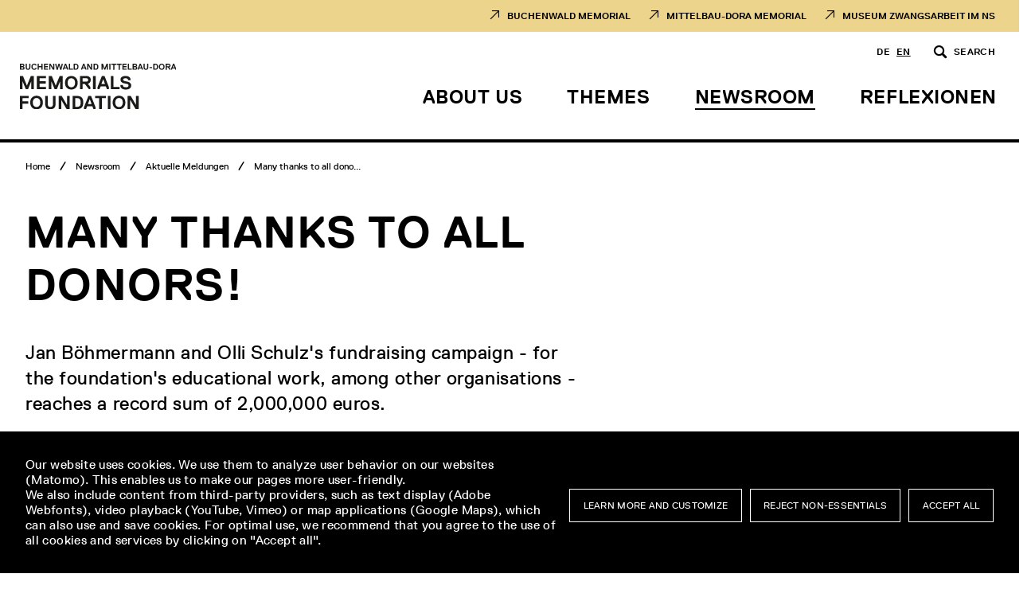

--- FILE ---
content_type: text/html;charset=UTF-8
request_url: https://www.stiftung-gedenkstaetten.de/en/newsroom/aktuelle-news/Grosser-Dank-an-alle-Spenderinnen-und-Spender
body_size: 5400
content:

<!-- template: buchenwald-base:pages/newsNewOverview -->
<!DOCTYPE html>
<html class="no-js" xml:lang="en" lang="en">
<head>
<meta charset="utf-8">
<meta name="viewport" content="width=device-width, initial-scale=1">
<title>News: Großer Dank an alle Spenderinnen und Spender! - Buchenwald and Mittelbau-Dora Memorials Foundation</title>
<meta name="description" content="Spendenaktion von Jan Böhmermann und Olli Schulz - u. a. für die Bildungsarbeit der Stiftung - erreicht die sagenhafte Rekordsumme von 2.000.000 Euro. ">
<meta name="author" content="Stiftung Gedenkstätten Buchenwald und Mittelbau-Dora">
<meta name="publisher" content="Stiftung Gedenkstätten Buchenwald und Mittelbau-Dora">
<meta name="copyright" content="Stiftung Gedenkstätten Buchenwald und Mittelbau-Dora">
<meta property="og:title" content="News: Großer Dank an alle Spenderinnen und Spender! - Buchenwald and Mittelbau-Dora Memorials Foundation">
<meta name="twitter:title" content="News: Großer Dank an alle Spenderinnen und Spender! - Buchenwald and Mittelbau-Dora Memorials Foundation">
<meta property="og:type" content="website">
<meta name="twitter:card" content="summary_large_image">
<meta property="twitter:domain" content="www.stiftung-gedenkstaetten.de">
<meta property="og:description" content="Spendenaktion von Jan Böhmermann und Olli Schulz - u. a. für die Bildungsarbeit der Stiftung - erreicht die sagenhafte Rekordsumme von 2.000.000 Euro. ">
<meta name="twitter:description" content="Spendenaktion von Jan Böhmermann und Olli Schulz - u. a. für die Bildungsarbeit der Stiftung - erreicht die sagenhafte Rekordsumme von 2.000.000 Euro. ">
<meta property="og:image" content="https://www.stiftung-gedenkstaetten.de/.imaging/mte/buchenwald-base-theme/image/dam/Bilder-zu-vergangenen-Veranstaltungen/Fest-Flauschig/jcr:content/Screenshot-2024-01-09.png">
<meta property="og:image:alt" content="">
<meta property="twitter:image" content="https://www.stiftung-gedenkstaetten.de/.imaging/mte/buchenwald-base-theme/image/dam/Bilder-zu-vergangenen-Veranstaltungen/Fest-Flauschig/jcr:content/Screenshot-2024-01-09.png">
<meta property="og:site_name" content="Buchenwald and Mittelbau-Dora Memorials Foundation">
<meta name="robots" content="index,follow">
<link rel="apple-touch-icon" sizes="180x180" href="/.resources/buchenwald-base-theme/theme/stiftung-gedenkstaetten/favicon/apple-touch-icon.png">
<link rel="icon" type="image/png" sizes="32x32" href="/.resources/buchenwald-base-theme/theme/stiftung-gedenkstaetten/favicon/favicon-32x32.png">
<link rel="icon" type="image/png" sizes="16x16" href="/.resources/buchenwald-base-theme/theme/stiftung-gedenkstaetten/favicon/favicon-16x16.png">
<link rel="manifest" href="/.resources/buchenwald-base-theme/theme/stiftung-gedenkstaetten/favicon/site.webmanifest" crossorigin="use-credentials">
<link rel="mask-icon" href="/.resources/buchenwald-base-theme/theme/stiftung-gedenkstaetten/favicon/safari-pinned-tab.svg" color="#444444">
<link rel="shortcut icon" href="/.resources/buchenwald-base-theme/theme/stiftung-gedenkstaetten/favicon/favicon.ico">
<meta name="msapplication-TileColor" content="#444444">
<meta name="msapplication-config" content="/.resources/buchenwald-base-theme/theme/stiftung-gedenkstaetten/favicon/browserconfig.xml">
<meta name="theme-color" content="#ffffff">
<link rel="stylesheet" type="text/css" href="/.resources/buchenwald-base-theme/css/main~2025-12-17-11-15-49-000~cache.css" media="all">
<style>
/* set highlight color */
:root {
--color-highlight: #edd48c;
}
</style>
</head>
<body>
<div id="app" data-site-name="stiftung-gedenkstaetten">
<app
base-url=""
assets-path="/.resources/buchenwald-base-theme"
environment-path=""
language="en"
site-name="stiftung-gedenkstaetten"
>
<visit-navigation>
<a class="icon-link-extern" href="https://www.buchenwald.de/en/" target="_self">Buchenwald Memorial</a>
<a class="icon-link-extern" href="https://www.dora.de/en/" target="_self">Mittelbau-Dora Memorial</a>
<a class="icon-link-extern" href="https://www.museum-zwangsarbeit.de/en/" target="_self">Museum Zwangsarbeit im NS</a>
</visit-navigation>
<main-navigation
:main-nav-items="[{name: &apos;About us&apos;,id: &apos;afea5476-0e5d-4bf1-af82-cfefb27f60fd&apos;,url: &apos;/en/ueber-uns&apos;,subnavteaser: {link: &apos;&apos;,linktext: &apos;Initiative Weltoffenes Thüringen&apos;,image: &apos;/dam/jcr:9ae1f818-1b05-47c5-a2fd-66d882ea9282/woth-rgb-teaser.jpg&apos;,},items: [{url: &apos;/en/ueber-uns/leitbild&apos;,name: &apos;Mission Statement&apos;,},{url: &apos;/en/ueber-uns/stiftunggesetz&apos;,name: &apos;Foundation&amp;#039;s Mission&apos;,},{url: &apos;/en/ueber-uns/vorstand&apos;,name: &apos;Foundation Director&apos;,},{url: &apos;/en/ueber-uns/gremien&apos;,name: &apos;Foundation Committees&apos;,},{url: &apos;/en/ueber-uns/vergaben&apos;,name: &apos;Ausschreibungen und Vergaben&apos;,},],},{name: &apos;Themes&apos;,id: &apos;1f2764b7-724d-442f-916d-74ae86df7d7d&apos;,url: &apos;/en/themen&apos;,subnavteaser: {link: &apos;https://www.geschichte-statt-mythen.de/en/&apos;,linktext: &apos;Outdoorexhibition: Football and the Buchenwald Concentration Camp&apos;,image: &apos;/dam/jcr:5cd05e80-3086-43a2-8e27-463260db3324/V2_320x100px.svg&apos;,},items: [{url: &apos;/en/themen/veranstaltungen&apos;,name: &apos;Events&apos;,},{url: &apos;/en/themen/oeffentliche-interventionen&apos;,name: &apos;Public Interventions&apos;,},{url: &apos;/en/themen/online-ausstellungen&apos;,name: &apos;Online Exhibitions&apos;,},{url: &apos;/en/themen/projekte&apos;,name: &apos;Projects&apos;,},],},{name: &apos;Newsroom&apos;,id: &apos;2994199e-f6c7-400c-a242-be96f9149018&apos;,url: &apos;/en/newsroom&apos;,subnavteaser: {link: &apos;https://www.geschichte-statt-mythen.de/en/&apos;,linktext: &apos;Outdoorexhibition: Football and the Buchenwald Concentration Camp&apos;,image: &apos;/dam/jcr:5cd05e80-3086-43a2-8e27-463260db3324/V2_320x100px.svg&apos;,},items: [{url: &apos;/en/newsroom/aktuelle-news&apos;,name: &apos;Aktuelle Meldungen&apos;,},{url: &apos;/en/newsroom/dreh-und-fotogenehmigungen&apos;,name: &apos;Filming and Photo Permissions&apos;,},{url: &apos;/en/newsroom/downloadbereich-pressebilder&apos;,name: &apos;Download Area for Press Images&apos;,},],},{name: &apos;Reflexionen&apos;,id: &apos;629ce8dc-9ecc-4892-9870-2d43cdf5549c&apos;,url: &apos;/en/reflexionen&apos;,items: [{url: &apos;/en/reflexionen/reflexionen-2025&apos;,name: &apos;Reflexionen 2025&apos;,},{url: &apos;/en/reflexionen/reflexionen-2024&apos;,name: &apos;Reflexionen 2024&apos;,},{url: &apos;/en/reflexionen/reflexionen-2023&apos;,name: &apos;Reflexionen 2023&apos;,},{url: &apos;/en/reflexionen/reflexionen-2022&apos;,name: &apos;Reflexionen 2022&apos;,},{url: &apos;/en/reflexionen/reflexionen-2021&apos;,name: &apos;Reflexionen 2021&apos;,},{url: &apos;/en/reflexionen/alle-artikel&apos;,name: &apos;Alle Artikel&apos;,},],},]"
:disable-sub-nav="false"
:sub-nav-external-items="[]"
home-link="/en/"
>
<template v-slot:logo>
<span>Logo Buchenwald and Mittelbau-Dora Memorials Foundation</span>
<img class="" loading="lazy" src="/dam/jcr:916f4775-236e-4daf-9276-13c49020db3a/Logo_Stiftung_3zeilig_black_EN.svg" alt="">
</template>
<template v-slot:meta>
<section class="lang-search-nav" aria-label="Easy to read menu">
<div class="lang-nav">
<a href="/newsroom/aktuelle-news/Grosser-Dank-an-alle-Spenderinnen-und-Spender">de</a>
<a href="/en/newsroom/aktuelle-news/Grosser-Dank-an-alle-Spenderinnen-und-Spender" class="active">en</a>
</div>
<a class="link-search icon-search" href="/en/suche" target="_self">Search</a>
</section>
</template>
<template v-slot:mobile>
<section class="mobile-menu-bar">
</section> </template>
<template v-slot:links>
<a class="" href="/en/team-kontakt" target="_self">Team &amp; Contacts</a>
<a class="" href="/en/themen/veranstaltungen" target="_self">Veranstaltungen</a>
<a class="" href="/en/jobs-praktika" target="_self">Jobs &amp; Internships</a>
<a class="" href="/en/engagement" target="_self">Engagement</a>
<a class="" href="/en/spenden" target="_self">Spenden</a>
<a class="" href="/en/ueber-uns/vergaben" target="_self">Vergaben</a>
</template>
<template v-slot:external>
<a class="icon-link-extern" href="https://www.buchenwald.de/en/?Gedenstätte Buchenwald" target="_self">Buchenwald Memorial</a>
<a class="icon-link-extern" href="https://www.dora.de/en/" target="_self">Mittelbau-Dora Memorial</a>
<a class="icon-link-extern" href="https://www.museum-zwangsarbeit.de"
target="_blank"
rel="noopener"
>Museum Zwangsarbeit im Nationalsozialismus</a>
<a class="icon-link-extern" href="https://shop.buchenwald.de/buchtipps/publikationen-der-stiftung-gedenkst%C3%A4tten"
target="_blank"
rel="noopener"
>Web-Shop</a>
</template>
</main-navigation>
<breadcrumb-navigation
:path="[{label:&apos;Home&apos;,url:&apos;/en/&apos;},{label:&apos;Newsroom&apos;,url:&apos;/en/newsroom&apos;},{label:&apos;Aktuelle Meldungen&apos;,url:&apos;/en/newsroom/aktuelle-news&apos;},]"
></breadcrumb-navigation>
<main id="main_content">
<article class="article-wrapper" v-breadcrumb-extension="{label:'Many thanks to all donors!',url:'/en/newsroom/aktuelle-news/Grosser-Dank-an-alle-Spenderinnen-und-Spender'}">
<header>
<h1>Many thanks to all donors!</h1>
<p> </p>
<p>Jan Böhmermann and Olli Schulz&#039;s fundraising campaign - for the foundation&#039;s educational work, among other organisations - reaches a record sum of 2,000,000 euros. </p>
<p>21.03.2024</p>
</header>
<div class="article-content">
<div class="article-content-wrapper">
<div class="content-block row">
<div class="columns">
<figure class="content-image -free-aspect">
<div class="image-wrapper">
<img class="" loading="lazy" src="/.imaging/mte/buchenwald-base-theme/image/dam/Bilder-zu-vergangenen-Veranstaltungen/Fest-Flauschig/jcr:content/Screenshot-2024-01-09.png" alt="">
</div>
</figure>
</div>
</div>
<div class="content-block row">
<div class="columns">
<div class="richtext-wrapper">
<p>In November 2023, the foundation was chosen by Jan B&ouml;hmermann and Olli Schulz as one of four beneficiaries of their major fundraising campaign on their podcast FEST &amp; FLAUSCHIG.</p>
<p>The campaign raised a total of over 2,000,000 euros with the support of 35,000 donors.</p>
<p>The foundation intends to utilize this money to expand its educational work. One of the plans is to create a special tour for people with visual impairments through our permanent exhibition in Buchenwald. This tour will enhance the accessibility of the exhibition to a wider audience. Additionally, the foundation plans to extend its social media activities by creating short videos. These videos will be tailored to the specific channels and will aim to promote a critical awareness of history, as well as provide guidance on how to prepare for and follow up on visits to our historical sites.</p>
<p>The foundation expresses gratitude to all the donors for their generous contributions.</p>
</div>
</div>
</div>
<div class="content-block row">
<div class="columns">
</div>
</div>
<div class="text-footnote content-block row" id="footnote">
<div class="columns">
<div class="richtext-wrapper">
</div>
</div>
</div>
<div class="content-block row">
<div class="columns">
<h2 class="back-to-overview"><a href="/en/newsroom/aktuelle-news" class="iconafter-arrow-right">Zurück zur Übersicht</a></h2>
</div>
</div>
</div>
<aside class="article-sidebar">
<a
href="https://www.betterplace.org/de/fundraising-events/45675-in-einem-land-vor-fest-flauschig"
class="teaser-text-image -white has-image"
target="_blank" rel="noopener"
>
<figure>
<img class="" loading="lazy" src="" alt="">
</figure>
<div
class="teaser-body"
>
<h3>
<span class="title">Spendenaktion</span>
<span class="sub-title">Fest &amp; Flauschig</span>
</h3>
<p>Jan Böhmermann und Olli Schulz haben zu Weihnachten 2023 ihre große Spendenaktion gestartet, um für vier von ihnen ausgewählte Charity-Organisationen zu sammeln. Im vergangenen Jahr kam die unglaubliche Summe von über 1,5 Millionen Euro zusammen - und... </p>
<span class="link-text">Read more <i class="iconafter-link-extern"></i></span>
</div>
</a>
<sidebar-portal></sidebar-portal>
</aside>
</div>
</article>
<hr class="divider-line">
<aside class="content-block row">
<div class="columns">
<div class="grid-wrapper -max-two">
<div class="teaser-quick-link">
<h3 ><span>Contact </span></h3>
<h4>STRATEGIC COMMUNICATION AND PUBLIC RELATIONS</h4>
<div class="text">
<p>Sandra Siegmund</p>
<a href="mailto:presse@buchenwald.de">presse@buchenwald.de</a>
<a href="tel:+49 (0)3643 430 143">+49 (0)3643 430 143</a>
</div>
</div>
</div>
</div>
</aside>
</main>
<footer class="main-footer">
<nav aria-label="Footer Navigation">
<div class="footer-row">
<div class="f-link-container">
<a class="" href="/en/" target="_self">Home</a>
</div>
<div class="f-link-container">
</div>
<div class="f-link-container">
</div>
<div class="f-link-container">
</div>
<div class="f-link-container">
<h2 class="footer-title">About us</h2>
<a class="" href="/en/ueber-uns/leitbild" target="_self">Mission Statement</a>
<a class="" href="/en/ueber-uns/stiftunggesetz" target="_self">Purpose of the Foundation</a>
<a class="" href="/en/ueber-uns/vorstand" target="_self">Board of Directors</a>
<a class="" href="/en/ueber-uns/gremien" target="_self">Bodies</a>
</div>
<div class="f-link-container">
<h2 class="footer-title">Subjects</h2>
<a class="" href="/en/themen/veranstaltungen" target="_self">Events</a>
<a class="" href="/en/reflexionen" target="_self">Reflections</a>
<a class="" href="/en/themen/oeffentliche-interventionen" target="_self">Public Interventions</a>
<a class="" href="/en/themen/online-ausstellungen" target="_self">Online Exhibitions</a>
<a class="" href="/en/themen/projekte" target="_self">Projects</a>
</div>
<div class="f-link-container">
<h2 class="footer-title">Newsroom</h2>
<a class="" href="/en/newsroom/aktuelle-news" target="_self">Current Releases</a>
<a class="" href="/en/newsroom/dreh-und-fotogenehmigungen" target="_self">Filming and Photo Permits</a>
<a class="" href="/en/newsroom/downloadbereich-pressebilder" target="_self">Press Photos</a>
</div>
<div class="f-link-container">
<h2 class="footer-title">Involvement</h2>
<a class="" href="/en/spenden/schenkungen" target="_self">Donations</a>
<a class="" href="/en/spenden/geldspenden" target="_self">Monetary Donations</a>
<a class="" href="/en/engagement/foerdervereine" target="_self">Support Associations</a>
<a class="" href="/en/engagement/mitarbeit" target="_self">Volunteer Work</a>
</div>
</div>
<div class="footer-row">
<div class="f-link-container">
<a class="" href="/en/team-kontakt/kontakt-stiftung" target="_self">Team &amp; Contacts</a>
</div>
<div class="f-link-container">
<a class="" href="/en/jobs-praktika" target="_self">Jobs &amp; Internships</a>
</div>
<div class="f-link-container">
<h2 class="footer-title">Involvement</h2>
<a class="" href="/en/engagement" target="_self">Engagement</a>
</div>
<div class="f-link-container">
<a class="" href="/en/spenden" target="_self">Monetary Donations</a>
</div>
<div class="f-link-container">
<a class="" href="https://shop.buchenwald.de/buchtipps/publikationen-der-stiftung-gedenkst%C3%A4tten"
target="_blank"
rel="noopener"
>Shop</a>
</div>
</div>
<div class="footer-row">
<div class="f-link-container">
<h2 class="footer-title">Legal Matters</h2>
<a class="" href="/en/impressum" target="_self">Imprint</a>
<a class="" href="/en/digitale-barrierefreiheit" target="_self">Accessibility Statement</a>
<a class="" href="/en/datenschutz" target="_self">Data Protection</a>
<p>&nbsp;</p>
<p>Buchenwald Memorial</p>
<p>Strategic communication and public relations</p>
<p>99427 Weimar</p>
<p>Tel: +49 3643 430143</p>
<p>E-Mail: <a href="mailto:presse@buchenwald.de">presse@buchenwald.de</a></p>
</div>
<div class="f-link-container">
<h2 class="footer-title">Opening Hours</h2>
<p>Buchenwald Memorial:</p>
<p>Tuesday to Sunday 10 a.m. to 6 p.m</p>
<p>Closed on Monday</p>
<p>&nbsp;</p>
<p>Mittelbau-Dora Concentration Camp Memorial:</p>
<p>Tuesday to Sunday 10 a.m. to 6 p.m</p>
<p>Closed on Monday</p>
</div>
<div class="f-link-container">
<h2 class="footer-title">Follow us</h2>
<a class="" href="https://a145f2b7.sibforms.com/serve/[base64]"
target="_blank"
rel="noopener"
>Newsletter - Sign Up</a>
<a class="" href="https://twitter.com/Buchenwald_Dora"
target="_blank"
rel="noopener"
>Twitter - Memorials Foundation</a>
<a class="" href="https://bsky.app/profile/buchenwald-dora.bsky.social"
target="_blank"
rel="noopener"
>Bluesky</a>
<a class="" href="https://www.facebook.com/buchenwaldmemorial"
target="_blank"
rel="noopener"
>Facebook - Buchenwald Memorial</a>
<a class="" href="https://www.facebook.com/mittelbaudoramemorial"
target="_blank"
rel="noopener"
>Facebook - Mittelbau-Dora Concentration Camp Memorial</a>
<a class="" href="https://www.instagram.com/mittelbaudoramemorial/"
target="_blank"
rel="noopener"
>Instagram - Mittelbau-Dora Concentration Camp Memorial</a>
<a class="" href="https://www.instagram.com/forum_in_gesellschaft/"
target="_blank"
rel="noopener"
>Instagram - In Company. Forum. Museum Forced Labor under National Socialism</a>
<a class="" href="https://vimeo.com/sgbumd"
target="_blank"
rel="noopener"
>Vimeo - Memorials Foundation </a>
<a class="" href="https://www.youtube.com/user/BuchenwaldMemorial/videos"
target="_blank"
rel="noopener"
>Youtube - Buchenwald Memorial</a>
</div>
<div class="f-link-container">
<h2 class="footer-title">Network</h2>
<a class="" href="https://www.buchenwald.de/en/" target="_self">Buchenwald Memorial</a>
<a class="" href="https://www.dora.de/en/" target="_self">Mittelbau-Dora Concentration Camp Memorial</a>
<a class="" href="https://www.museum-zwangsarbeit.de/en/" target="_self">Museum Zwangsarbeit im Nationalsozialismus</a>
<a class="" href="https://www.foerderverein-buchenwald.de/start.html"
target="_blank"
rel="noopener"
>Buchenwald Support Association e.V.</a>
<a class="" href="https://www.jugend-fuer-dora.de/"
target="_blank"
rel="noopener"
>Youth for Dora e.V.</a>
<a class="" href="https://www.buchenwaldbahn.de/content/homepage.html"
target="_blank"
rel="noopener"
>Buchenwald Railway Commemorative Path Initiative</a>
<a class="" href="https://www.gedenkstaettenforum.de/en/memorial-museums/memorial-museums-overview"
target="_blank"
rel="noopener"
>Memorial Forum</a>
</div>
</div>
<div class="footer-row">
</div>
</nav>
</footer> <supporter-logo-area text="Funded by">
<div class="supporter-logo">
<img class="" loading="lazy" src="/dam/jcr:27d17f14-5f66-4330-b462-d24e7a2b61a3/BKM_de_v2__Web_farbig.png" alt="">
</div><div class="supporter-logo">
<img class="" loading="lazy" src="/dam/jcr:7e2e5f76-4e76-4b7d-b247-89575f3b76c0/TMBWK.png" alt="">
</div><div class="supporter-logo">
<img class="" loading="lazy" src="/dam/jcr:9bb0661d-bb86-4b39-882e-59022e602b05/neustart.PNG" alt="">
</div> </supporter-logo-area>
<matomo-embed style="display: none;">
var _paq = window._paq = window._paq || [];
/* tracker methods like "setCustomDimension" should be called before "trackPageView" */
_paq.push(['trackPageView']);
_paq.push(['enableLinkTracking']);
(function() {
var u="https://matomo.buchenwald.de/";
_paq.push(['setTrackerUrl', u+'matomo.php']);
_paq.push(['setSiteId', '21']);
var d=document, g=d.createElement('script'), s=d.getElementsByTagName('script')[0];
g.async=true; g.src=u+'matomo.js'; s.parentNode.insertBefore(g,s);
})();
</matomo-embed>
</app>
</div>
<script src="/.resources/buchenwald-base-theme/js/main~2025-12-17-11-15-49-000~cache.js" type="module"></script>
</body>
</html>

--- FILE ---
content_type: text/css;charset=UTF-8
request_url: https://www.stiftung-gedenkstaetten.de/.resources/buchenwald-base-theme/css/main~2025-12-17-11-15-49-000~cache.css
body_size: 33760
content:
@charset "UTF-8";
html, body, div, span, applet, object, iframe, h1, h2, h3, h4, h5, h6, p, blockquote, pre, a, abbr, acronym, address, big, cite, code, del, dfn, em, img, ins, kbd, q, s, samp, small, strike, strong, sub, sup, tt, var, b, u, i, center, dl, dt, dd, ol, ul, li, fieldset, form, label, legend, table, caption, tbody, tfoot, thead, tr, th, td, article, aside, canvas, details, embed, figure, figcaption, footer, header, hgroup, menu, nav, output, ruby, section, summary, time, mark, audio, video {
  margin: 0;
  padding: 0;
  border: 0;
  font: inherit;
  font-size: 100%;
  vertical-align: baseline;
}

sub, sup {
  font-size: 0.625em;
}

sup {
  vertical-align: super;
}

sub {
  vertical-align: sub;
}

html {
  line-height: 1;
}

ol, ul {
  list-style: none;
}

table {
  border-collapse: collapse;
  border-spacing: 0;
}

caption, th, td {
  text-align: left;
  font-weight: normal;
  vertical-align: middle;
}

q, blockquote {
  quotes: none;
}

q:before, q:after, blockquote:before, blockquote:after {
  content: "";
  content: none;
}

a img {
  border: none;
}

article, aside, details, figcaption, figure, footer, header, hgroup, main, menu, nav, section, summary {
  display: block;
}

input, button {
  font-family: inherit;
}

input[type=search]::-webkit-search-decoration,
input[type=search]::-webkit-search-cancel-button,
input[type=search]::-webkit-search-results-button,
input[type=search]::-webkit-search-results-decoration {
  display: none;
}

button::-moz-focus-inner,
input[type=button]::-moz-focus-inner,
input[type=submit]::-moz-focus-inner,
input[type=reset]::-moz-focus-inner {
  padding: 0 !important;
  border: 0 none !important;
}

button {
  cursor: pointer;
  appearance: none;
  outline: none;
  border: 0;
  background: none;
  padding: 0;
}

a {
  color: inherit;
}

*, *::before, *::after {
  box-sizing: border-box;
}

html {
  width: 100%;
  overflow-x: hidden;
  overflow-y: scroll;
  scroll-padding-top: 6rem;
}
@media screen and (min-width: 1024px) {
  html {
    scroll-padding-top: 12rem;
  }
}

body {
  width: 100%;
}

#main_content {
  scroll-margin-top: toRem(186);
}

.row {
  line-height: 0;
  font-size: 0;
  box-sizing: border-box;
}
.row:after {
  display: table;
  clear: both;
  content: " ";
}
.row .row {
  margin-left: -20px;
  margin-right: -20px;
}
.row .row.nested {
  margin-left: 0;
  margin-right: 0;
}
.row .columns {
  width: 100%;
  display: inline-block;
  vertical-align: top;
  line-height: 1rem;
  font-size: 1rem;
  padding-left: 20px;
  padding-right: 20px;
  box-sizing: border-box;
}
.row .columns img {
  max-width: 100%;
}
.row.collapse .columns {
  padding-left: 0;
  padding-right: 0;
}
.row.collapse .row {
  margin-left: 0;
  margin-right: 0;
}
.row.small-gaps {
  margin-left: -6px;
  margin-right: -6px;
}
.row.small-gaps .columns {
  padding-left: 6px;
  padding-right: 6px;
}

.columns.small-1 {
  width: 8.3333333333%;
  width: calc(100% / 12);
}

.columns.small-push-1 {
  left: 8.3333333333%;
  position: relative;
}

.columns.small-pull-1 {
  left: -8.3333333333%;
  position: relative;
}

.columns.small-2 {
  width: 16.6666666667%;
  width: calc(100% / 6);
}

.columns.small-push-2 {
  left: 16.6666666667%;
  position: relative;
}

.columns.small-pull-2 {
  left: -16.6666666667%;
  position: relative;
}

.columns.small-3 {
  width: 25%;
  width: calc(100% / 4);
}

.columns.small-push-3 {
  left: 25%;
  position: relative;
}

.columns.small-pull-3 {
  left: -25%;
  position: relative;
}

.columns.small-4 {
  width: 33.3333333333%;
  width: calc(100% / 3);
}

.columns.small-push-4 {
  left: 33.3333333333%;
  position: relative;
}

.columns.small-pull-4 {
  left: -33.3333333333%;
  position: relative;
}

.columns.small-5 {
  width: 41.6666666667%;
  width: calc(100% / 2.4);
}

.columns.small-push-5 {
  left: 41.6666666667%;
  position: relative;
}

.columns.small-pull-5 {
  left: -41.6666666667%;
  position: relative;
}

.columns.small-6 {
  width: 50%;
  width: calc(100% / 2);
}

.columns.small-push-6 {
  left: 50%;
  position: relative;
}

.columns.small-pull-6 {
  left: -50%;
  position: relative;
}

.columns.small-7 {
  width: 58.3333333333%;
  width: calc(100% / 1.7142857143);
}

.columns.small-push-7 {
  left: 58.3333333333%;
  position: relative;
}

.columns.small-pull-7 {
  left: -58.3333333333%;
  position: relative;
}

.columns.small-8 {
  width: 66.6666666667%;
  width: calc(100% / 1.5);
}

.columns.small-push-8 {
  left: 66.6666666667%;
  position: relative;
}

.columns.small-pull-8 {
  left: -66.6666666667%;
  position: relative;
}

.columns.small-9 {
  width: 75%;
  width: calc(100% / 1.3333333333);
}

.columns.small-push-9 {
  left: 75%;
  position: relative;
}

.columns.small-pull-9 {
  left: -75%;
  position: relative;
}

.columns.small-10 {
  width: 83.3333333333%;
  width: calc(100% / 1.2);
}

.columns.small-push-10 {
  left: 83.3333333333%;
  position: relative;
}

.columns.small-pull-10 {
  left: -83.3333333333%;
  position: relative;
}

.columns.small-11 {
  width: 91.6666666667%;
  width: calc(100% / 1.0909090909);
}

.columns.small-push-11 {
  left: 91.6666666667%;
  position: relative;
}

.columns.small-pull-11 {
  left: -91.6666666667%;
  position: relative;
}

.columns.small-12 {
  width: 100%;
  width: calc(100% / 1);
}

.columns.small-push-12 {
  left: 100%;
  position: relative;
}

.columns.small-pull-12 {
  left: -100%;
  position: relative;
}

.row.equalize-small {
  display: table;
  width: 100%;
  table-layout: fixed;
}
.row.equalize-small > .columns {
  display: table-cell;
  vertical-align: middle;
  height: 100%;
}
.row.equalize-small > .columns.equalize-top {
  vertical-align: top;
}

.row .row.equalize-small {
  width: calc(100% + 40px);
}

@media screen and (min-width: 640px) {
  .columns.medium-1 {
    width: 8.3333333333%;
    width: calc(100% / 12);
  }
  .columns.medium-push-1 {
    left: 8.3333333333%;
    position: relative;
  }
  .columns.medium-pull-1 {
    left: -8.3333333333%;
    position: relative;
  }
  .columns.medium-2 {
    width: 16.6666666667%;
    width: calc(100% / 6);
  }
  .columns.medium-push-2 {
    left: 16.6666666667%;
    position: relative;
  }
  .columns.medium-pull-2 {
    left: -16.6666666667%;
    position: relative;
  }
  .columns.medium-3 {
    width: 25%;
    width: calc(100% / 4);
  }
  .columns.medium-push-3 {
    left: 25%;
    position: relative;
  }
  .columns.medium-pull-3 {
    left: -25%;
    position: relative;
  }
  .columns.medium-4 {
    width: 33.3333333333%;
    width: calc(100% / 3);
  }
  .columns.medium-push-4 {
    left: 33.3333333333%;
    position: relative;
  }
  .columns.medium-pull-4 {
    left: -33.3333333333%;
    position: relative;
  }
  .columns.medium-5 {
    width: 41.6666666667%;
    width: calc(100% / 2.4);
  }
  .columns.medium-push-5 {
    left: 41.6666666667%;
    position: relative;
  }
  .columns.medium-pull-5 {
    left: -41.6666666667%;
    position: relative;
  }
  .columns.medium-6 {
    width: 50%;
    width: calc(100% / 2);
  }
  .columns.medium-push-6 {
    left: 50%;
    position: relative;
  }
  .columns.medium-pull-6 {
    left: -50%;
    position: relative;
  }
  .columns.medium-7 {
    width: 58.3333333333%;
    width: calc(100% / 1.7142857143);
  }
  .columns.medium-push-7 {
    left: 58.3333333333%;
    position: relative;
  }
  .columns.medium-pull-7 {
    left: -58.3333333333%;
    position: relative;
  }
  .columns.medium-8 {
    width: 66.6666666667%;
    width: calc(100% / 1.5);
  }
  .columns.medium-push-8 {
    left: 66.6666666667%;
    position: relative;
  }
  .columns.medium-pull-8 {
    left: -66.6666666667%;
    position: relative;
  }
  .columns.medium-9 {
    width: 75%;
    width: calc(100% / 1.3333333333);
  }
  .columns.medium-push-9 {
    left: 75%;
    position: relative;
  }
  .columns.medium-pull-9 {
    left: -75%;
    position: relative;
  }
  .columns.medium-10 {
    width: 83.3333333333%;
    width: calc(100% / 1.2);
  }
  .columns.medium-push-10 {
    left: 83.3333333333%;
    position: relative;
  }
  .columns.medium-pull-10 {
    left: -83.3333333333%;
    position: relative;
  }
  .columns.medium-11 {
    width: 91.6666666667%;
    width: calc(100% / 1.0909090909);
  }
  .columns.medium-push-11 {
    left: 91.6666666667%;
    position: relative;
  }
  .columns.medium-pull-11 {
    left: -91.6666666667%;
    position: relative;
  }
  .columns.medium-12 {
    width: 100%;
    width: calc(100% / 1);
  }
  .columns.medium-push-12 {
    left: 100%;
    position: relative;
  }
  .columns.medium-pull-12 {
    left: -100%;
    position: relative;
  }
  .row.equalize-medium {
    display: table;
    width: 100%;
    table-layout: fixed;
  }
  .row.equalize-medium > .columns {
    display: table-cell;
    vertical-align: middle;
    height: 100%;
  }
  .row.equalize-medium > .columns.equalize-top {
    vertical-align: top;
  }
  .row .row.equalize-medium {
    width: calc(100% + 40px);
  }
}
@media screen and (min-width: 1024px) {
  .columns.large-1 {
    width: 8.3333333333%;
    width: calc(100% / 12);
  }
  .columns.large-push-1 {
    left: 8.3333333333%;
    position: relative;
  }
  .columns.large-pull-1 {
    left: -8.3333333333%;
    position: relative;
  }
  .columns.large-2 {
    width: 16.6666666667%;
    width: calc(100% / 6);
  }
  .columns.large-push-2 {
    left: 16.6666666667%;
    position: relative;
  }
  .columns.large-pull-2 {
    left: -16.6666666667%;
    position: relative;
  }
  .columns.large-3 {
    width: 25%;
    width: calc(100% / 4);
  }
  .columns.large-push-3 {
    left: 25%;
    position: relative;
  }
  .columns.large-pull-3 {
    left: -25%;
    position: relative;
  }
  .columns.large-4 {
    width: 33.3333333333%;
    width: calc(100% / 3);
  }
  .columns.large-push-4 {
    left: 33.3333333333%;
    position: relative;
  }
  .columns.large-pull-4 {
    left: -33.3333333333%;
    position: relative;
  }
  .columns.large-5 {
    width: 41.6666666667%;
    width: calc(100% / 2.4);
  }
  .columns.large-push-5 {
    left: 41.6666666667%;
    position: relative;
  }
  .columns.large-pull-5 {
    left: -41.6666666667%;
    position: relative;
  }
  .columns.large-6 {
    width: 50%;
    width: calc(100% / 2);
  }
  .columns.large-push-6 {
    left: 50%;
    position: relative;
  }
  .columns.large-pull-6 {
    left: -50%;
    position: relative;
  }
  .columns.large-7 {
    width: 58.3333333333%;
    width: calc(100% / 1.7142857143);
  }
  .columns.large-push-7 {
    left: 58.3333333333%;
    position: relative;
  }
  .columns.large-pull-7 {
    left: -58.3333333333%;
    position: relative;
  }
  .columns.large-8 {
    width: 66.6666666667%;
    width: calc(100% / 1.5);
  }
  .columns.large-push-8 {
    left: 66.6666666667%;
    position: relative;
  }
  .columns.large-pull-8 {
    left: -66.6666666667%;
    position: relative;
  }
  .columns.large-9 {
    width: 75%;
    width: calc(100% / 1.3333333333);
  }
  .columns.large-push-9 {
    left: 75%;
    position: relative;
  }
  .columns.large-pull-9 {
    left: -75%;
    position: relative;
  }
  .columns.large-10 {
    width: 83.3333333333%;
    width: calc(100% / 1.2);
  }
  .columns.large-push-10 {
    left: 83.3333333333%;
    position: relative;
  }
  .columns.large-pull-10 {
    left: -83.3333333333%;
    position: relative;
  }
  .columns.large-11 {
    width: 91.6666666667%;
    width: calc(100% / 1.0909090909);
  }
  .columns.large-push-11 {
    left: 91.6666666667%;
    position: relative;
  }
  .columns.large-pull-11 {
    left: -91.6666666667%;
    position: relative;
  }
  .columns.large-12 {
    width: 100%;
    width: calc(100% / 1);
  }
  .columns.large-push-12 {
    left: 100%;
    position: relative;
  }
  .columns.large-pull-12 {
    left: -100%;
    position: relative;
  }
  .row.equalize-large {
    display: table;
    width: 100%;
    table-layout: fixed;
  }
  .row.equalize-large > .columns {
    display: table-cell;
    vertical-align: middle;
    height: 100%;
  }
  .row.equalize-large > .columns.equalize-top {
    vertical-align: top;
  }
  .row .row.equalize-large {
    width: calc(100% + 40px);
  }
}
@media screen and (min-width: 1440px) {
  .columns.xlarge-1 {
    width: 8.3333333333%;
    width: calc(100% / 12);
  }
  .columns.xlarge-push-1 {
    left: 8.3333333333%;
    position: relative;
  }
  .columns.xlarge-pull-1 {
    left: -8.3333333333%;
    position: relative;
  }
  .columns.xlarge-2 {
    width: 16.6666666667%;
    width: calc(100% / 6);
  }
  .columns.xlarge-push-2 {
    left: 16.6666666667%;
    position: relative;
  }
  .columns.xlarge-pull-2 {
    left: -16.6666666667%;
    position: relative;
  }
  .columns.xlarge-3 {
    width: 25%;
    width: calc(100% / 4);
  }
  .columns.xlarge-push-3 {
    left: 25%;
    position: relative;
  }
  .columns.xlarge-pull-3 {
    left: -25%;
    position: relative;
  }
  .columns.xlarge-4 {
    width: 33.3333333333%;
    width: calc(100% / 3);
  }
  .columns.xlarge-push-4 {
    left: 33.3333333333%;
    position: relative;
  }
  .columns.xlarge-pull-4 {
    left: -33.3333333333%;
    position: relative;
  }
  .columns.xlarge-5 {
    width: 41.6666666667%;
    width: calc(100% / 2.4);
  }
  .columns.xlarge-push-5 {
    left: 41.6666666667%;
    position: relative;
  }
  .columns.xlarge-pull-5 {
    left: -41.6666666667%;
    position: relative;
  }
  .columns.xlarge-6 {
    width: 50%;
    width: calc(100% / 2);
  }
  .columns.xlarge-push-6 {
    left: 50%;
    position: relative;
  }
  .columns.xlarge-pull-6 {
    left: -50%;
    position: relative;
  }
  .columns.xlarge-7 {
    width: 58.3333333333%;
    width: calc(100% / 1.7142857143);
  }
  .columns.xlarge-push-7 {
    left: 58.3333333333%;
    position: relative;
  }
  .columns.xlarge-pull-7 {
    left: -58.3333333333%;
    position: relative;
  }
  .columns.xlarge-8 {
    width: 66.6666666667%;
    width: calc(100% / 1.5);
  }
  .columns.xlarge-push-8 {
    left: 66.6666666667%;
    position: relative;
  }
  .columns.xlarge-pull-8 {
    left: -66.6666666667%;
    position: relative;
  }
  .columns.xlarge-9 {
    width: 75%;
    width: calc(100% / 1.3333333333);
  }
  .columns.xlarge-push-9 {
    left: 75%;
    position: relative;
  }
  .columns.xlarge-pull-9 {
    left: -75%;
    position: relative;
  }
  .columns.xlarge-10 {
    width: 83.3333333333%;
    width: calc(100% / 1.2);
  }
  .columns.xlarge-push-10 {
    left: 83.3333333333%;
    position: relative;
  }
  .columns.xlarge-pull-10 {
    left: -83.3333333333%;
    position: relative;
  }
  .columns.xlarge-11 {
    width: 91.6666666667%;
    width: calc(100% / 1.0909090909);
  }
  .columns.xlarge-push-11 {
    left: 91.6666666667%;
    position: relative;
  }
  .columns.xlarge-pull-11 {
    left: -91.6666666667%;
    position: relative;
  }
  .columns.xlarge-12 {
    width: 100%;
    width: calc(100% / 1);
  }
  .columns.xlarge-push-12 {
    left: 100%;
    position: relative;
  }
  .columns.xlarge-pull-12 {
    left: -100%;
    position: relative;
  }
  .row.equalize-xlarge {
    display: table;
    width: 100%;
    table-layout: fixed;
  }
  .row.equalize-xlarge > .columns {
    display: table-cell;
    vertical-align: middle;
    height: 100%;
  }
  .row.equalize-xlarge > .columns.equalize-top {
    vertical-align: top;
  }
  .row .row.equalize-xlarge {
    width: calc(100% + 40px);
  }
}
/* set highlight color  */
:root {
  --color-highlight: #f59c00;
}

/* screenreader only  */
.visually-hidden {
  margin: -1px;
  padding: 0;
  width: 1px;
  height: 1px;
  overflow: hidden;
  clip: rect(0 0 0 0);
  clip: rect(0, 0, 0, 0);
  position: absolute;
}

.visibility-hidden {
  visibility: hidden;
}

/* focus style */
*:focus,
*:focus-visible {
  outline: 3px solid var(--color-highlight);
  outline-offset: 0px;
}

#app[data-site-name=weimar-im-ns] *:focus-visible,
#app[data-site-name=buchenwald] *:focus-visible,
#app[data-site-name=aussenlager-buchenwald] *:focus-visible,
#app[data-site-name=stiftung-gedenkstaetten] *:focus-visible {
  box-shadow: 0 0 0 6px #000000;
}

/* Remove outline for non-keyboard :focus */
*:focus:not(:focus-visible) {
  outline: none;
}

#app {
  opacity: 0;
  transition: opacity 270ms linear;
}
#app[data-v-app] {
  opacity: 1;
}

img:not(.vue-magnifier__magnifier-image),
picture {
  pointer-events: none !important;
}

/* VUE transition animations */
/* name="fade" */
.fade-enter-active, .fade-leave-active {
  transition: opacity 350ms;
}

.fade-enter-from, .fade-leave-to {
  opacity: 0;
}

/* name: slideInOutRight */
.slideInOutRight-enter-from, .slideInOutRight-leave-to {
  transform: translateX(100vw);
}
.slideInOutRight-enter-active, .slideInOutRight-leave-active {
  position: absolute;
  transition: transform 620ms ease-out;
}
.slideInOutRight-leave-active {
  transition: transform 620ms ease-in;
}

/* name="listGroupTransition" */
.listGroupTransition-enter-active {
  transition: all 390ms ease-out;
}
.listGroupTransition-leave-active {
  position: absolute;
  transition: all 100ms linear;
  opacity: 0;
  transform: translateX(25%);
  width: 100%;
}
.listGroupTransition-move {
  transition: all 240ms ease-in-out;
  transition-delay: 0;
}
.listGroupTransition-enter {
  opacity: 0;
  transform: translateX(25%);
}

/* name="gridGroupTransition" */
.gridGroupTransition-enter {
  opacity: 0;
}
.gridGroupTransition-enter-active {
  transition: all 1s;
}
.gridGroupTransition-leave-active {
  transition: none;
  opacity: 0;
  position: absolute;
}
.gridGroupTransition-move {
  transition: all 0.5s cubic-bezier(0.77, 0, 0.175, 1);
}

.sidebarTeaserTransition-enter-active {
  max-height: 700px;
  overflow: hidden;
  transition: max-height 600ms ease, opacity 570ms linear 600ms, margin-bottom 600ms ease;
}
.sidebarTeaserTransition-leave-active {
  max-height: 700px;
  overflow: hidden;
  transition: opacity 570ms linear, max-height 570ms ease 560ms, margin-bottom 570ms ease 560ms;
}
.sidebarTeaserTransition-enter-from {
  max-height: 0;
}
.sidebarTeaserTransition-leave-to {
  max-height: 0;
}
@media screen and (min-width: 1024px) {
  .sidebarTeaserTransition-enter-from {
    margin-bottom: 0 !important;
    opacity: 0;
  }
  .sidebarTeaserTransition-leave-to {
    margin-bottom: 0 !important;
    opacity: 0;
  }
}

/* name="fadeInDelayed" */
/* is delayed by 1 second to implement combination of transitions */
.fadeInDelayed-enter-active, .fadeInDelayed-leave-active {
  transition: opacity 1s 1s ease;
}
.fadeInDelayed-enter-from, .fadeInDelayed-leave-to {
  opacity: 0;
}

/* name="gridGroupTransition" */
/* parent needs "overflow-y: hidden;" */
.fadeInTextFromBelow-enter-active, .fadeInTextFromBelow-leave-active {
  transform: translateY(0);
  transition: transform 1s ease;
}
.fadeInTextFromBelow-enter-from, .fadeInTextFromBelow-leave-to {
  transform: translateY(100%);
}

/*
 * Legal Disclaimer
 *
 * These web fonts are licensed exclusively for use on the following:
 * websites belonging to Stiftung Gedenkstätten Buchenwald und Mittelbau-Dora
 *
 * It is strictly forbidden to download or use these fonts on any other website domain or media.

 *
 * While the @font-face statements below may be modified by the client, this
 * disclaimer may not be removed.
 *
 * Lineto.com, 2022
 */
@font-face {
  font-family: "Replica Buchenwald Web";
  font-weight: 400;
  src: url("../fonts/ReplicaBuchenwaldWeb-Regular.woff2") format("woff2"), url("../fonts/ReplicaBuchenwaldWeb-Regular.woff") format("woff");
}
@font-face {
  font-family: "Replica Buchenwald Web";
  font-weight: 700;
  src: url("../fonts/ReplicaBuchenwaldWeb-Bold.woff2") format("woff2"), url("../fonts/ReplicaBuchenwaldWeb-Bold.woff") format("woff");
}
@font-face {
  font-family: "Replica Buchenwald Web";
  font-style: italic;
  src: url("../fonts/ReplicaBuchenwaldWeb-Italic.woff2") format("woff2"), url("../fonts/ReplicaBuchenwaldWeb-Italic.woff") format("woff");
}
body {
  font-family: "Replica Buchenwald Web", sans-serif;
}

@font-face {
  font-family: "buchenwald-icons";
  src: url("../fonts/buchenwald-icons.ttf") format("truetype"), url("../fonts/buchenwald-icons.woff") format("woff");
  font-weight: normal;
  font-style: normal;
  font-display: block;
}
[class^=icon-]::before, [class*=" icon-"]::before {
  /* use !important to prevent issues with browser extensions that change fonts */
  font-family: "buchenwald-icons" !important;
  speak: never;
  font-style: normal;
  font-weight: normal;
  font-variant: normal;
  text-transform: none;
  line-height: 1;
  /* Better Font Rendering =========== */
  -webkit-font-smoothing: antialiased;
  -moz-osx-font-smoothing: grayscale;
}

[class^=iconafter-]::after, [class*=" iconafter-"]::after {
  /* use !important to prevent issues with browser extensions that change fonts */
  font-family: "buchenwald-icons" !important;
  speak: never;
  font-style: normal;
  font-weight: normal;
  font-variant: normal;
  text-transform: none;
  line-height: 1;
  /* Better Font Rendering =========== */
  -webkit-font-smoothing: antialiased;
  -moz-osx-font-smoothing: grayscale;
}

.icon-arrow-back::before,
.iconafter-arrow-back::after {
  content: "\e914";
}

.icon-arrow-right::before,
.iconafter-arrow-right::after {
  content: "\e900";
}

.icon-camera::before,
.iconafter-camera::after {
  content: "\e901";
}

.icon-close-glossar::before,
.iconafter-close-glossar::after {
  content: "\e902";
}

.icon-close-menu-mobile::before,
.iconafter-close-menu-mobile::after {
  content: "\e903";
}

.icon-document::before,
.iconafter-document::after {
  content: "\e904";
}

.icon-download::before,
.iconafter-download::after {
  content: "\e905";
}

.icon-video::before,
.iconafter-video::after {
  content: "\e906";
}

.icon-sign-language::before,
.iconafter-sign-language::after {
  content: "\e907";
}

.icon-easy-to-read::before,
.iconafter-easy-to-read::after {
  content: "\e908";
}

.icon-letter::before,
.iconafter-letter::after {
  content: "\e909";
}

.icon-link-extern::before,
.iconafter-link-extern::after {
  content: "\e90a";
}

.icon-play::before,
.iconafter-play::after {
  content: "\e90b";
}

.icon-font-size::before,
.iconafter-font-size::after {
  content: "\e90c";
}

.icon-search::before,
.iconafter-search::after {
  content: "\e90d";
}

.icon-volume-up-outline::before,
.iconafter-volume-up-outline::after {
  content: "\e90e";
}

.icon-menupunkte::before,
.iconafter-menupunkte::after {
  content: "\e90f";
}

.icon-pause::before,
.iconafter-pause::after {
  content: "\e910";
}

.icon-volume-up::before,
.iconafter-volume-up::after {
  content: "\e912";
}

.icon-mute::before,
.iconafter-mute::after {
  content: "\e913";
}

.icon-zoom::before,
.iconafter-zoom::after {
  content: "\e915";
}

.icon-gallery::before,
.iconafter-gallery::after {
  content: "\e916";
}

.icon-dach::before,
.iconafter-dach::after {
  content: "\e917";
}.cookie-consent {
  background: #000000;
  color: #FFFFFF;
  padding: 20px;
  position: fixed;
  bottom: 0;
  left: 0;
  right: 0;
  z-index: 9998;
}
.cookie-consent .cookie-consent-wrapper {
  width: 100%;
  max-width: 1440px;
  margin: 0 auto;
  display: flex;
  flex-wrap: wrap;
  justify-content: center;
}
.cookie-consent p {
  font-size: 1rem;
  letter-spacing: 0.0225rem;
  line-height: 1.1875rem;
  flex-basis: 100%;
  text-align: center;
  margin-bottom: 1.5rem;
  max-width: 80ch;
}
.cookie-consent .buttons-wrapper {
  justify-content: center;
  display: flex;
  flex-wrap: wrap;
}
.cookie-consent button {
  margin-bottom: 20px;
}
.cookie-consent .accept-button {
  margin-left: 0.625rem;
}
@media screen and (min-width: 1024px) {
.cookie-consent {
    flex-wrap: nowrap;
    padding: 32px;
}
.cookie-consent .cookie-consent-wrapper {
    justify-content: space-between;
}
.cookie-consent p {
    flex-grow: 1;
    flex-basis: 50%;
    text-align: left;
    margin-bottom: 0;
    margin-right: 1rem;
}
.cookie-consent button {
    align-self: flex-end;
    margin-bottom: 32px;
}
}
.cookie-config {
  color: #FFFFFF;
  background: #000000;
  position: fixed;
  top: 0;
  left: 0;
  right: 0;
  bottom: 0;
  overflow: scroll;
  z-index: 9999;
}
.cookie-config .article-wrapper .row,
.cookie-config .article-wrapper header {
  max-width: 1440px;
  margin: 0 auto;
}
.cookie-config h2 {
  text-transform: uppercase;
  font-size: 1.5rem;
  font-weight: bold;
  letter-spacing: 0.034375rem;
  line-height: 1.8125rem;
  padding-right: 1.875rem;
}
.cookie-config p,
.cookie-config legend,
.cookie-config .input-label {
  font-size: 1rem;
  letter-spacing: 0.0225rem;
  line-height: 1.1875rem;
  flex-basis: 100%;
  max-width: 80ch;
}
.cookie-config .link-button.--outlined.cookie-config-close {
  position: absolute;
  top: calc(24px - 1rem);
  right: calc(20px - 1rem);
  font-size: 1.75rem;
  padding: 1rem;
  border: none;
}
.cookie-config .divider {
  border: none;
  border-top: 1px solid white;
}
.cookie-config .article-content fieldset {
  margin-top: 1.875rem;
}
.cookie-config .article-content fieldset:first-child {
  margin-top: 0.625rem;
}
.cookie-config .article-content .fieldset-info {
  margin-bottom: 0.5rem;
}
.cookie-config .article-content legend,
.cookie-config .article-content .input-label {
  text-transform: uppercase;
}
.cookie-config .article-content legend p, .cookie-config .article-content legend span,
.cookie-config .article-content .input-label p,
.cookie-config .article-content .input-label span {
  text-transform: none;
}
.cookie-config .article-content p, .cookie-config .article-content span {
  font-size: 0.75rem;
  letter-spacing: 0.016875rem;
  line-height: 0.9375rem;
  max-width: 80ch;
}
.cookie-config .article-content label {
  display: flex;
  padding: 0.625rem 10px;
}
.cookie-config .article-content label:focus-within {
  outline: 3px solid var(--color-highlight);
  outline-offset: -3px;
  background-color: #000000;
  cursor: pointer;
}
.cookie-config .article-content label .input-label {
  display: inline-block;
  user-select: none;
  order: 2;
}
.cookie-config .article-content label input {
  order: 1;
}
.cookie-config .article-content label input[role=switch] {
  opacity: 0;
}
.cookie-config .article-content label input[role=switch] ~ .state {
  display: inline-block;
  user-select: none;
}
.cookie-config .article-content label input[role=switch] ~ .state > .container {
  position: relative;
  top: 2px;
  display: inline-block;
  border: 2px solid white;
  width: 40px;
  height: 20px;
  border-radius: 11px;
}
.cookie-config .article-content label input[role=switch] ~ .state > .container > .position {
  position: relative;
  top: 1px;
  left: 2px;
  display: inline-block;
  border: 2px solid white;
  border-radius: 9px;
  width: 14px;
  height: 14px;
  background: white;
  opacity: 1;
  transition: left 350ms ease;
}
.cookie-config .article-content label input[role=switch]:checked ~ .state > .container {
  background-color: white;
}
.cookie-config .article-content label input[role=switch]:checked ~ .state > .container > .position {
  left: 20px;
  border-color: #000000;
  background: #000000;
  opacity: 1;
}
.cookie-config .article-content label input[role=switch]:disabled ~ .state > .container {
  background: #bbb;
  border-color: #bbb;
}
.cookie-config .article-content .confirm-all-button {
  margin-left: 20px;
}
@media screen and (min-width: 1024px) {
.cookie-config .article-content fieldset {
    width: 80ch;
}
.cookie-config .article-content header {
    padding-bottom: 20px;
}
.cookie-config .article-content .cookie-config-close {
    top: calc(40px - 1rem);
    right: calc(32px - 1rem);
}
.cookie-config .article-content .confirm-all-button {
    float: right;
}
}
.vue-map {
  width: 100%;
  height: 100%;
  min-height: 2rem;
}
:root {
  --swal2-outline: 0 0 0 3px rgba(100, 150, 200, 0.5);
  --swal2-container-padding: 0.625em;
  --swal2-backdrop: rgba(0, 0, 0, 0.4);
  --swal2-backdrop-transition: background-color 0.1s;
  --swal2-width: 32em;
  --swal2-padding: 0 0 1.25em;
  --swal2-border: none;
  --swal2-border-radius: 0.3125rem;
  --swal2-background: white;
  --swal2-color: #545454;
  --swal2-show-animation: swal2-show 0.3s;
  --swal2-hide-animation: swal2-hide 0.15s forwards;
  --swal2-icon-zoom: 1;
  --swal2-icon-animations: true;
  --swal2-title-padding: 0.8em 1em 0;
  --swal2-html-container-padding: 1em 1.6em 0.3em;
  --swal2-input-border: 1px solid #d9d9d9;
  --swal2-input-border-radius: 0.1875em;
  --swal2-input-box-shadow: inset 0 1px 1px rgba(0, 0, 0, 0.06), 0 0 0 3px transparent;
  --swal2-input-background: transparent;
  --swal2-input-transition: border-color 0.2s, box-shadow 0.2s;
  --swal2-input-hover-box-shadow: inset 0 1px 1px rgba(0, 0, 0, 0.06), 0 0 0 3px transparent;
  --swal2-input-focus-border: 1px solid #b4dbed;
  --swal2-input-focus-box-shadow: inset 0 1px 1px rgba(0, 0, 0, 0.06), 0 0 0 3px $swal2-outline-color;
  --swal2-progress-step-background: #add8e6;
  --swal2-validation-message-background: #f0f0f0;
  --swal2-validation-message-color: #666;
  --swal2-footer-border-color: #eee;
  --swal2-footer-background: transparent;
  --swal2-footer-color: inherit;
  --swal2-close-button-position: initial;
  --swal2-close-button-inset: auto;
  --swal2-close-button-font-size: 2.5em;
  --swal2-close-button-color: #ccc;
  --swal2-close-button-transition: color 0.2s, box-shadow 0.2s;
  --swal2-close-button-outline: initial;
  --swal2-close-button-box-shadow: inset 0 0 0 3px transparent;
  --swal2-close-button-focus-box-shadow: inset var(--swal2-outline);
  --swal2-close-button-hover-transform: none;
  --swal2-actions-justify-content: center;
  --swal2-actions-width: auto;
  --swal2-actions-margin: 1.25em auto 0;
  --swal2-actions-padding: 0;
  --swal2-actions-border-radius: 0;
  --swal2-actions-background: transparent;
  --swal2-action-button-transition: background-color 0.2s, box-shadow 0.2s;
  --swal2-action-button-hover: black 10%;
  --swal2-action-button-active: black 10%;
  --swal2-confirm-button-box-shadow: none;
  --swal2-confirm-button-border-radius: 0.25em;
  --swal2-confirm-button-background-color: #7066e0;
  --swal2-confirm-button-color: #fff;
  --swal2-deny-button-box-shadow: none;
  --swal2-deny-button-border-radius: 0.25em;
  --swal2-deny-button-background-color: #dc3741;
  --swal2-deny-button-color: #fff;
  --swal2-cancel-button-box-shadow: none;
  --swal2-cancel-button-border-radius: 0.25em;
  --swal2-cancel-button-background-color: #6e7881;
  --swal2-cancel-button-color: #fff;
  --swal2-toast-show-animation: swal2-toast-show 0.5s;
  --swal2-toast-hide-animation: swal2-toast-hide 0.1s forwards;
  --swal2-toast-border: none;
  --swal2-toast-box-shadow:
    0 0 1px hsl(0deg 0% 0% / 0.075), 0 1px 2px hsl(0deg 0% 0% / 0.075), 1px 2px 4px hsl(0deg 0% 0% / 0.075),
    1px 3px 8px hsl(0deg 0% 0% / 0.075), 2px 4px 16px hsl(0deg 0% 0% / 0.075);
}

[data-swal2-theme=dark] {
  --swal2-dark-theme-black: #19191a;
  --swal2-dark-theme-white: #e1e1e1;
  --swal2-background: var(--swal2-dark-theme-black);
  --swal2-color: var(--swal2-dark-theme-white);
  --swal2-footer-border-color: #555;
  --swal2-input-background: color-mix(in srgb, var(--swal2-dark-theme-black), var(--swal2-dark-theme-white) 10%);
  --swal2-validation-message-background: color-mix(
    in srgb,
    var(--swal2-dark-theme-black),
    var(--swal2-dark-theme-white) 10%
  );
  --swal2-validation-message-color: var(--swal2-dark-theme-white);
}

@media (prefers-color-scheme: dark) {
  [data-swal2-theme=auto] {
    --swal2-dark-theme-black: #19191a;
    --swal2-dark-theme-white: #e1e1e1;
    --swal2-background: var(--swal2-dark-theme-black);
    --swal2-color: var(--swal2-dark-theme-white);
    --swal2-footer-border-color: #555;
    --swal2-input-background: color-mix(in srgb, var(--swal2-dark-theme-black), var(--swal2-dark-theme-white) 10%);
    --swal2-validation-message-background: color-mix(
      in srgb,
      var(--swal2-dark-theme-black),
      var(--swal2-dark-theme-white) 10%
    );
    --swal2-validation-message-color: var(--swal2-dark-theme-white);
  }
}
body.swal2-shown:not(.swal2-no-backdrop, .swal2-toast-shown) {
  overflow: hidden;
}
body.swal2-height-auto {
  height: auto !important;
}
body.swal2-no-backdrop .swal2-container {
  background-color: transparent !important;
  pointer-events: none;
}
body.swal2-no-backdrop .swal2-container .swal2-popup {
  pointer-events: all;
}
body.swal2-no-backdrop .swal2-container .swal2-modal {
  box-shadow: 0 0 10px var(--swal2-backdrop);
}
body.swal2-toast-shown .swal2-container {
  box-sizing: border-box;
  width: 360px;
  max-width: 100%;
  background-color: transparent;
  pointer-events: none;
}
body.swal2-toast-shown .swal2-container.swal2-top {
  inset: 0 auto auto 50%;
  transform: translateX(-50%);
}
body.swal2-toast-shown .swal2-container.swal2-top-end, body.swal2-toast-shown .swal2-container.swal2-top-right {
  inset: 0 0 auto auto;
}
body.swal2-toast-shown .swal2-container.swal2-top-start, body.swal2-toast-shown .swal2-container.swal2-top-left {
  inset: 0 auto auto 0;
}
body.swal2-toast-shown .swal2-container.swal2-center-start, body.swal2-toast-shown .swal2-container.swal2-center-left {
  inset: 50% auto auto 0;
  transform: translateY(-50%);
}
body.swal2-toast-shown .swal2-container.swal2-center {
  inset: 50% auto auto 50%;
  transform: translate(-50%, -50%);
}
body.swal2-toast-shown .swal2-container.swal2-center-end, body.swal2-toast-shown .swal2-container.swal2-center-right {
  inset: 50% 0 auto auto;
  transform: translateY(-50%);
}
body.swal2-toast-shown .swal2-container.swal2-bottom-start, body.swal2-toast-shown .swal2-container.swal2-bottom-left {
  inset: auto auto 0 0;
}
body.swal2-toast-shown .swal2-container.swal2-bottom {
  inset: auto auto 0 50%;
  transform: translateX(-50%);
}
body.swal2-toast-shown .swal2-container.swal2-bottom-end, body.swal2-toast-shown .swal2-container.swal2-bottom-right {
  inset: auto 0 0 auto;
}
@media print {
  body.swal2-shown:not(.swal2-no-backdrop, .swal2-toast-shown) {
    overflow-y: scroll !important;
  }
  body.swal2-shown:not(.swal2-no-backdrop, .swal2-toast-shown) > [aria-hidden=true] {
    display: none;
  }
  body.swal2-shown:not(.swal2-no-backdrop, .swal2-toast-shown) .swal2-container {
    position: static !important;
  }
}

div:where(.swal2-container) {
  display: grid;
  position: fixed;
  z-index: 1060;
  inset: 0;
  box-sizing: border-box;
  grid-template-areas: "top-start     top            top-end" "center-start  center         center-end" "bottom-start  bottom-center  bottom-end";
  grid-template-rows: minmax(min-content, auto) minmax(min-content, auto) minmax(min-content, auto);
  height: 100%;
  padding: var(--swal2-container-padding);
  overflow-x: hidden;
  transition: var(--swal2-backdrop-transition);
  -webkit-overflow-scrolling: touch;
}
div:where(.swal2-container).swal2-backdrop-show, div:where(.swal2-container).swal2-noanimation {
  background: var(--swal2-backdrop);
}
div:where(.swal2-container).swal2-backdrop-hide {
  background: transparent !important;
}
div:where(.swal2-container).swal2-top-start, div:where(.swal2-container).swal2-center-start, div:where(.swal2-container).swal2-bottom-start {
  grid-template-columns: minmax(0, 1fr) auto auto;
}
div:where(.swal2-container).swal2-top, div:where(.swal2-container).swal2-center, div:where(.swal2-container).swal2-bottom {
  grid-template-columns: auto minmax(0, 1fr) auto;
}
div:where(.swal2-container).swal2-top-end, div:where(.swal2-container).swal2-center-end, div:where(.swal2-container).swal2-bottom-end {
  grid-template-columns: auto auto minmax(0, 1fr);
}
div:where(.swal2-container).swal2-top-start > .swal2-popup {
  align-self: start;
}
div:where(.swal2-container).swal2-top > .swal2-popup {
  grid-column: 2;
  place-self: start center;
}
div:where(.swal2-container).swal2-top-end > .swal2-popup, div:where(.swal2-container).swal2-top-right > .swal2-popup {
  grid-column: 3;
  place-self: start end;
}
div:where(.swal2-container).swal2-center-start > .swal2-popup, div:where(.swal2-container).swal2-center-left > .swal2-popup {
  grid-row: 2;
  align-self: center;
}
div:where(.swal2-container).swal2-center > .swal2-popup {
  grid-column: 2;
  grid-row: 2;
  place-self: center center;
}
div:where(.swal2-container).swal2-center-end > .swal2-popup, div:where(.swal2-container).swal2-center-right > .swal2-popup {
  grid-column: 3;
  grid-row: 2;
  place-self: center end;
}
div:where(.swal2-container).swal2-bottom-start > .swal2-popup, div:where(.swal2-container).swal2-bottom-left > .swal2-popup {
  grid-column: 1;
  grid-row: 3;
  align-self: end;
}
div:where(.swal2-container).swal2-bottom > .swal2-popup {
  grid-column: 2;
  grid-row: 3;
  place-self: end center;
}
div:where(.swal2-container).swal2-bottom-end > .swal2-popup, div:where(.swal2-container).swal2-bottom-right > .swal2-popup {
  grid-column: 3;
  grid-row: 3;
  place-self: end end;
}
div:where(.swal2-container).swal2-grow-row > .swal2-popup, div:where(.swal2-container).swal2-grow-fullscreen > .swal2-popup {
  grid-column: 1/4;
  width: 100%;
}
div:where(.swal2-container).swal2-grow-column > .swal2-popup, div:where(.swal2-container).swal2-grow-fullscreen > .swal2-popup {
  grid-row: 1/4;
  align-self: stretch;
}
div:where(.swal2-container).swal2-no-transition {
  transition: none !important;
}
div:where(.swal2-container)[popover] {
  width: auto;
  border: 0;
}
div:where(.swal2-container) div:where(.swal2-popup) {
  display: none;
  position: relative;
  box-sizing: border-box;
  grid-template-columns: minmax(0, 100%);
  width: var(--swal2-width);
  max-width: 100%;
  padding: var(--swal2-padding);
  border: var(--swal2-border);
  border-radius: var(--swal2-border-radius);
  background: var(--swal2-background);
  color: var(--swal2-color);
  font-family: inherit;
  font-size: 1rem;
  container-name: swal2-popup;
}
div:where(.swal2-container) div:where(.swal2-popup):focus {
  outline: none;
}
div:where(.swal2-container) div:where(.swal2-popup).swal2-loading {
  overflow-y: hidden;
}
div:where(.swal2-container) div:where(.swal2-popup).swal2-draggable {
  cursor: grab;
}
div:where(.swal2-container) div:where(.swal2-popup).swal2-draggable div:where(.swal2-icon) {
  cursor: grab;
}
div:where(.swal2-container) div:where(.swal2-popup).swal2-dragging {
  cursor: grabbing;
}
div:where(.swal2-container) div:where(.swal2-popup).swal2-dragging div:where(.swal2-icon) {
  cursor: grabbing;
}
div:where(.swal2-container) h2:where(.swal2-title) {
  position: relative;
  max-width: 100%;
  margin: 0;
  padding: var(--swal2-title-padding);
  color: inherit;
  font-size: 1.875em;
  font-weight: 600;
  text-align: center;
  text-transform: none;
  word-wrap: break-word;
  cursor: initial;
}
div:where(.swal2-container) div:where(.swal2-actions) {
  display: flex;
  z-index: 1;
  box-sizing: border-box;
  flex-wrap: wrap;
  align-items: center;
  justify-content: var(--swal2-actions-justify-content);
  width: var(--swal2-actions-width);
  margin: var(--swal2-actions-margin);
  padding: var(--swal2-actions-padding);
  border-radius: var(--swal2-actions-border-radius);
  background: var(--swal2-actions-background);
}
div:where(.swal2-container) div:where(.swal2-loader) {
  display: none;
  align-items: center;
  justify-content: center;
  width: 2.2em;
  height: 2.2em;
  margin: 0 1.875em;
  animation: swal2-rotate-loading 1.5s linear 0s infinite normal;
  border-width: 0.25em;
  border-style: solid;
  border-radius: 100%;
  border-color: #2778c4 transparent #2778c4 transparent;
}
div:where(.swal2-container) button:where(.swal2-styled) {
  margin: 0.3125em;
  padding: 0.625em 1.1em;
  transition: var(--swal2-action-button-transition);
  border: none;
  box-shadow: 0 0 0 3px transparent;
  font-weight: 500;
}
div:where(.swal2-container) button:where(.swal2-styled):not([disabled]) {
  cursor: pointer;
}
div:where(.swal2-container) button:where(.swal2-styled):where(.swal2-confirm) {
  border-radius: var(--swal2-confirm-button-border-radius);
  background: initial;
  background-color: var(--swal2-confirm-button-background-color);
  box-shadow: var(--swal2-confirm-button-box-shadow);
  color: var(--swal2-confirm-button-color);
  font-size: 1em;
}
div:where(.swal2-container) button:where(.swal2-styled):where(.swal2-confirm):hover {
  background-color: color-mix(in srgb, var(--swal2-confirm-button-background-color), var(--swal2-action-button-hover));
}
div:where(.swal2-container) button:where(.swal2-styled):where(.swal2-confirm):active {
  background-color: color-mix(in srgb, var(--swal2-confirm-button-background-color), var(--swal2-action-button-active));
}
div:where(.swal2-container) button:where(.swal2-styled):where(.swal2-deny) {
  border-radius: var(--swal2-deny-button-border-radius);
  background: initial;
  background-color: var(--swal2-deny-button-background-color);
  box-shadow: var(--swal2-deny-button-box-shadow);
  color: var(--swal2-deny-button-color);
  font-size: 1em;
}
div:where(.swal2-container) button:where(.swal2-styled):where(.swal2-deny):hover {
  background-color: color-mix(in srgb, var(--swal2-deny-button-background-color), var(--swal2-action-button-hover));
}
div:where(.swal2-container) button:where(.swal2-styled):where(.swal2-deny):active {
  background-color: color-mix(in srgb, var(--swal2-deny-button-background-color), var(--swal2-action-button-active));
}
div:where(.swal2-container) button:where(.swal2-styled):where(.swal2-cancel) {
  border-radius: var(--swal2-cancel-button-border-radius);
  background: initial;
  background-color: var(--swal2-cancel-button-background-color);
  box-shadow: var(--swal2-cancel-button-box-shadow);
  color: var(--swal2-cancel-button-color);
  font-size: 1em;
}
div:where(.swal2-container) button:where(.swal2-styled):where(.swal2-cancel):hover {
  background-color: color-mix(in srgb, var(--swal2-cancel-button-background-color), var(--swal2-action-button-hover));
}
div:where(.swal2-container) button:where(.swal2-styled):where(.swal2-cancel):active {
  background-color: color-mix(in srgb, var(--swal2-cancel-button-background-color), var(--swal2-action-button-active));
}
div:where(.swal2-container) button:where(.swal2-styled):focus-visible {
  outline: none;
  box-shadow: var(--swal2-action-button-focus-box-shadow);
}
div:where(.swal2-container) button:where(.swal2-styled)[disabled]:not(.swal2-loading) {
  opacity: 0.4;
}
div:where(.swal2-container) button:where(.swal2-styled)::-moz-focus-inner {
  border: 0;
}
div:where(.swal2-container) div:where(.swal2-footer) {
  margin: 1em 0 0;
  padding: 1em 1em 0;
  border-top: 1px solid var(--swal2-footer-border-color);
  background: var(--swal2-footer-background);
  color: var(--swal2-footer-color);
  font-size: 1em;
  text-align: center;
  cursor: initial;
}
div:where(.swal2-container) .swal2-timer-progress-bar-container {
  position: absolute;
  right: 0;
  bottom: 0;
  left: 0;
  grid-column: auto !important;
  overflow: hidden;
  border-bottom-right-radius: var(--swal2-border-radius);
  border-bottom-left-radius: var(--swal2-border-radius);
}
div:where(.swal2-container) div:where(.swal2-timer-progress-bar) {
  width: 100%;
  height: 0.25em;
  background: rgba(0, 0, 0, 0.2);
}
div:where(.swal2-container) img:where(.swal2-image) {
  max-width: 100%;
  margin: 2em auto 1em;
  cursor: initial;
}
div:where(.swal2-container) button:where(.swal2-close) {
  position: var(--swal2-close-button-position);
  inset: var(--swal2-close-button-inset);
  z-index: 2;
  align-items: center;
  justify-content: center;
  width: 1.2em;
  height: 1.2em;
  margin-top: 0;
  margin-right: 0;
  margin-bottom: -1.2em;
  padding: 0;
  overflow: hidden;
  transition: var(--swal2-close-button-transition);
  border: none;
  border-radius: var(--swal2-border-radius);
  outline: var(--swal2-close-button-outline);
  background: transparent;
  color: var(--swal2-close-button-color);
  font-family: monospace;
  font-size: var(--swal2-close-button-font-size);
  cursor: pointer;
  justify-self: end;
}
div:where(.swal2-container) button:where(.swal2-close):hover {
  transform: var(--swal2-close-button-hover-transform);
  background: transparent;
  color: #f27474;
}
div:where(.swal2-container) button:where(.swal2-close):focus-visible {
  outline: none;
  box-shadow: var(--swal2-close-button-focus-box-shadow);
}
div:where(.swal2-container) button:where(.swal2-close)::-moz-focus-inner {
  border: 0;
}
div:where(.swal2-container) div:where(.swal2-html-container) {
  z-index: 1;
  justify-content: center;
  margin: 0;
  padding: var(--swal2-html-container-padding);
  overflow: auto;
  color: inherit;
  font-size: 1.125em;
  font-weight: normal;
  line-height: normal;
  text-align: center;
  word-wrap: break-word;
  word-break: break-word;
  cursor: initial;
}
div:where(.swal2-container) input:where(.swal2-input),
div:where(.swal2-container) input:where(.swal2-file),
div:where(.swal2-container) textarea:where(.swal2-textarea),
div:where(.swal2-container) select:where(.swal2-select),
div:where(.swal2-container) div:where(.swal2-radio),
div:where(.swal2-container) label:where(.swal2-checkbox) {
  margin: 1em 2em 3px;
}
div:where(.swal2-container) input:where(.swal2-input),
div:where(.swal2-container) input:where(.swal2-file),
div:where(.swal2-container) textarea:where(.swal2-textarea) {
  box-sizing: border-box;
  width: auto;
  transition: var(--swal2-input-transition);
  border: var(--swal2-input-border);
  border-radius: var(--swal2-input-border-radius);
  background: var(--swal2-input-background);
  box-shadow: var(--swal2-input-box-shadow);
  color: inherit;
  font-size: 1.125em;
}
div:where(.swal2-container) input:where(.swal2-input).swal2-inputerror,
div:where(.swal2-container) input:where(.swal2-file).swal2-inputerror,
div:where(.swal2-container) textarea:where(.swal2-textarea).swal2-inputerror {
  border-color: #f27474 !important;
  box-shadow: 0 0 2px #f27474 !important;
}
div:where(.swal2-container) input:where(.swal2-input):hover,
div:where(.swal2-container) input:where(.swal2-file):hover,
div:where(.swal2-container) textarea:where(.swal2-textarea):hover {
  box-shadow: var(--swal2-input-hover-box-shadow);
}
div:where(.swal2-container) input:where(.swal2-input):focus,
div:where(.swal2-container) input:where(.swal2-file):focus,
div:where(.swal2-container) textarea:where(.swal2-textarea):focus {
  border: var(--swal2-input-focus-border);
  outline: none;
  box-shadow: var(--swal2-input-focus-box-shadow);
}
div:where(.swal2-container) input:where(.swal2-input)::placeholder,
div:where(.swal2-container) input:where(.swal2-file)::placeholder,
div:where(.swal2-container) textarea:where(.swal2-textarea)::placeholder {
  color: #ccc;
}
div:where(.swal2-container) .swal2-range {
  margin: 1em 2em 3px;
  background: var(--swal2-background);
}
div:where(.swal2-container) .swal2-range input {
  width: 80%;
}
div:where(.swal2-container) .swal2-range output {
  width: 20%;
  color: inherit;
  font-weight: 600;
  text-align: center;
}
div:where(.swal2-container) .swal2-range input,
div:where(.swal2-container) .swal2-range output {
  height: 2.625em;
  padding: 0;
  font-size: 1.125em;
  line-height: 2.625em;
}
div:where(.swal2-container) .swal2-input {
  height: 2.625em;
  padding: 0 0.75em;
}
div:where(.swal2-container) .swal2-file {
  width: 75%;
  margin-right: auto;
  margin-left: auto;
  background: var(--swal2-input-background);
  font-size: 1.125em;
}
div:where(.swal2-container) .swal2-textarea {
  height: 6.75em;
  padding: 0.75em;
}
div:where(.swal2-container) .swal2-select {
  min-width: 50%;
  max-width: 100%;
  padding: 0.375em 0.625em;
  background: var(--swal2-input-background);
  color: inherit;
  font-size: 1.125em;
}
div:where(.swal2-container) .swal2-radio,
div:where(.swal2-container) .swal2-checkbox {
  align-items: center;
  justify-content: center;
  background: var(--swal2-background);
  color: inherit;
}
div:where(.swal2-container) .swal2-radio label,
div:where(.swal2-container) .swal2-checkbox label {
  margin: 0 0.6em;
  font-size: 1.125em;
}
div:where(.swal2-container) .swal2-radio input,
div:where(.swal2-container) .swal2-checkbox input {
  flex-shrink: 0;
  margin: 0 0.4em;
}
div:where(.swal2-container) label:where(.swal2-input-label) {
  display: flex;
  justify-content: center;
  margin: 1em auto 0;
}
div:where(.swal2-container) div:where(.swal2-validation-message) {
  align-items: center;
  justify-content: center;
  margin: 1em 0 0;
  padding: 0.625em;
  overflow: hidden;
  background: var(--swal2-validation-message-background);
  color: var(--swal2-validation-message-color);
  font-size: 1em;
  font-weight: 300;
}
div:where(.swal2-container) div:where(.swal2-validation-message)::before {
  content: "!";
  display: inline-block;
  width: 1.5em;
  min-width: 1.5em;
  height: 1.5em;
  margin: 0 0.625em;
  border-radius: 50%;
  background-color: #f27474;
  color: #fff;
  font-weight: 600;
  line-height: 1.5em;
  text-align: center;
}
div:where(.swal2-container) .swal2-progress-steps {
  flex-wrap: wrap;
  align-items: center;
  max-width: 100%;
  margin: 1.25em auto;
  padding: 0;
  background: transparent;
  font-weight: 600;
}
div:where(.swal2-container) .swal2-progress-steps li {
  display: inline-block;
  position: relative;
}
div:where(.swal2-container) .swal2-progress-steps .swal2-progress-step {
  z-index: 20;
  flex-shrink: 0;
  width: 2em;
  height: 2em;
  border-radius: 2em;
  background: #2778c4;
  color: #fff;
  line-height: 2em;
  text-align: center;
}
div:where(.swal2-container) .swal2-progress-steps .swal2-progress-step.swal2-active-progress-step {
  background: #2778c4;
}
div:where(.swal2-container) .swal2-progress-steps .swal2-progress-step.swal2-active-progress-step ~ .swal2-progress-step {
  background: var(--swal2-progress-step-background);
  color: #fff;
}
div:where(.swal2-container) .swal2-progress-steps .swal2-progress-step.swal2-active-progress-step ~ .swal2-progress-step-line {
  background: var(--swal2-progress-step-background);
}
div:where(.swal2-container) .swal2-progress-steps .swal2-progress-step-line {
  z-index: 10;
  flex-shrink: 0;
  width: 2.5em;
  height: 0.4em;
  margin: 0 -1px;
  background: #2778c4;
}

div:where(.swal2-icon) {
  position: relative;
  box-sizing: content-box;
  justify-content: center;
  width: 5em;
  height: 5em;
  margin: 2.5em auto 0.6em;
  zoom: var(--swal2-icon-zoom);
  border: 0.25em solid transparent;
  border-radius: 50%;
  border-color: #000;
  font-family: inherit;
  line-height: 5em;
  cursor: default;
  user-select: none;
}
div:where(.swal2-icon) .swal2-icon-content {
  display: flex;
  align-items: center;
  font-size: 3.75em;
}
div:where(.swal2-icon).swal2-error {
  border-color: #f27474;
  color: #f27474;
}
div:where(.swal2-icon).swal2-error .swal2-x-mark {
  position: relative;
  flex-grow: 1;
}
div:where(.swal2-icon).swal2-error [class^=swal2-x-mark-line] {
  display: block;
  position: absolute;
  top: 2.3125em;
  width: 2.9375em;
  height: 0.3125em;
  border-radius: 0.125em;
  background-color: #f27474;
}
div:where(.swal2-icon).swal2-error [class^=swal2-x-mark-line][class$=left] {
  left: 1.0625em;
  transform: rotate(45deg);
}
div:where(.swal2-icon).swal2-error [class^=swal2-x-mark-line][class$=right] {
  right: 1em;
  transform: rotate(-45deg);
}
@container swal2-popup style(--swal2-icon-animations:true) {
  div:where(.swal2-icon).swal2-error.swal2-icon-show {
    animation: swal2-animate-error-icon 0.5s;
  }
  div:where(.swal2-icon).swal2-error.swal2-icon-show .swal2-x-mark {
    animation: swal2-animate-error-x-mark 0.5s;
  }
}
div:where(.swal2-icon).swal2-warning {
  border-color: #f8bb86;
  color: #f8bb86;
}
@container swal2-popup style(--swal2-icon-animations:true) {
  div:where(.swal2-icon).swal2-warning.swal2-icon-show {
    animation: swal2-animate-error-icon 0.5s;
  }
  div:where(.swal2-icon).swal2-warning.swal2-icon-show .swal2-icon-content {
    animation: swal2-animate-i-mark 0.5s;
  }
}
div:where(.swal2-icon).swal2-info {
  border-color: #3fc3ee;
  color: #3fc3ee;
}
@container swal2-popup style(--swal2-icon-animations:true) {
  div:where(.swal2-icon).swal2-info.swal2-icon-show {
    animation: swal2-animate-error-icon 0.5s;
  }
  div:where(.swal2-icon).swal2-info.swal2-icon-show .swal2-icon-content {
    animation: swal2-animate-i-mark 0.8s;
  }
}
div:where(.swal2-icon).swal2-question {
  border-color: #87adbd;
  color: #87adbd;
}
@container swal2-popup style(--swal2-icon-animations:true) {
  div:where(.swal2-icon).swal2-question.swal2-icon-show {
    animation: swal2-animate-error-icon 0.5s;
  }
  div:where(.swal2-icon).swal2-question.swal2-icon-show .swal2-icon-content {
    animation: swal2-animate-question-mark 0.8s;
  }
}
div:where(.swal2-icon).swal2-success {
  border-color: #a5dc86;
  color: #a5dc86;
}
div:where(.swal2-icon).swal2-success [class^=swal2-success-circular-line] {
  position: absolute;
  width: 3.75em;
  height: 7.5em;
  border-radius: 50%;
}
div:where(.swal2-icon).swal2-success [class^=swal2-success-circular-line][class$=left] {
  top: -0.4375em;
  left: -2.0635em;
  transform: rotate(-45deg);
  transform-origin: 3.75em 3.75em;
  border-radius: 7.5em 0 0 7.5em;
}
div:where(.swal2-icon).swal2-success [class^=swal2-success-circular-line][class$=right] {
  top: -0.6875em;
  left: 1.875em;
  transform: rotate(-45deg);
  transform-origin: 0 3.75em;
  border-radius: 0 7.5em 7.5em 0;
}
div:where(.swal2-icon).swal2-success .swal2-success-ring {
  position: absolute;
  z-index: 2;
  top: -0.25em;
  left: -0.25em;
  box-sizing: content-box;
  width: 100%;
  height: 100%;
  border: 0.25em solid rgba(165, 220, 134, 0.3);
  border-radius: 50%;
}
div:where(.swal2-icon).swal2-success .swal2-success-fix {
  position: absolute;
  z-index: 1;
  top: 0.5em;
  left: 1.625em;
  width: 0.4375em;
  height: 5.625em;
  transform: rotate(-45deg);
}
div:where(.swal2-icon).swal2-success [class^=swal2-success-line] {
  display: block;
  position: absolute;
  z-index: 2;
  height: 0.3125em;
  border-radius: 0.125em;
  background-color: #a5dc86;
}
div:where(.swal2-icon).swal2-success [class^=swal2-success-line][class$=tip] {
  top: 2.875em;
  left: 0.8125em;
  width: 1.5625em;
  transform: rotate(45deg);
}
div:where(.swal2-icon).swal2-success [class^=swal2-success-line][class$=long] {
  top: 2.375em;
  right: 0.5em;
  width: 2.9375em;
  transform: rotate(-45deg);
}
@container swal2-popup style(--swal2-icon-animations:true) {
  div:where(.swal2-icon).swal2-success.swal2-icon-show .swal2-success-line-tip {
    animation: swal2-animate-success-line-tip 0.75s;
  }
  div:where(.swal2-icon).swal2-success.swal2-icon-show .swal2-success-line-long {
    animation: swal2-animate-success-line-long 0.75s;
  }
  div:where(.swal2-icon).swal2-success.swal2-icon-show .swal2-success-circular-line-right {
    animation: swal2-rotate-success-circular-line 4.25s ease-in;
  }
}

[class^=swal2] {
  -webkit-tap-highlight-color: transparent;
}

.swal2-show {
  animation: var(--swal2-show-animation);
}

.swal2-hide {
  animation: var(--swal2-hide-animation);
}

.swal2-noanimation {
  transition: none;
}

.swal2-scrollbar-measure {
  position: absolute;
  top: -9999px;
  width: 50px;
  height: 50px;
  overflow: scroll;
}

.swal2-rtl .swal2-close {
  margin-right: initial;
  margin-left: 0;
}
.swal2-rtl .swal2-timer-progress-bar {
  right: 0;
  left: auto;
}

.swal2-toast {
  box-sizing: border-box;
  grid-column: 1/4 !important;
  grid-row: 1/4 !important;
  grid-template-columns: min-content auto min-content;
  padding: 1em;
  overflow-y: hidden;
  border: var(--swal2-toast-border);
  background: var(--swal2-background);
  box-shadow: var(--swal2-toast-box-shadow);
  pointer-events: all;
}
.swal2-toast > * {
  grid-column: 2;
}
.swal2-toast h2:where(.swal2-title) {
  margin: 0.5em 1em;
  padding: 0;
  font-size: 1em;
  text-align: initial;
}
.swal2-toast .swal2-loading {
  justify-content: center;
}
.swal2-toast input:where(.swal2-input) {
  height: 2em;
  margin: 0.5em;
  font-size: 1em;
}
.swal2-toast .swal2-validation-message {
  font-size: 1em;
}
.swal2-toast div:where(.swal2-footer) {
  margin: 0.5em 0 0;
  padding: 0.5em 0 0;
  font-size: 0.8em;
}
.swal2-toast button:where(.swal2-close) {
  grid-column: 3/3;
  grid-row: 1/99;
  align-self: center;
  width: 0.8em;
  height: 0.8em;
  margin: 0;
  font-size: 2em;
}
.swal2-toast div:where(.swal2-html-container) {
  margin: 0.5em 1em;
  padding: 0;
  overflow: initial;
  font-size: 1em;
  text-align: initial;
}
.swal2-toast div:where(.swal2-html-container):empty {
  padding: 0;
}
.swal2-toast .swal2-loader {
  grid-column: 1;
  grid-row: 1/99;
  align-self: center;
  width: 2em;
  height: 2em;
  margin: 0.25em;
}
.swal2-toast .swal2-icon {
  grid-column: 1;
  grid-row: 1/99;
  align-self: center;
  width: 2em;
  min-width: 2em;
  height: 2em;
  margin: 0 0.5em 0 0;
}
.swal2-toast .swal2-icon .swal2-icon-content {
  display: flex;
  align-items: center;
  font-size: 1.8em;
  font-weight: bold;
}
.swal2-toast .swal2-icon.swal2-success .swal2-success-ring {
  width: 2em;
  height: 2em;
}
.swal2-toast .swal2-icon.swal2-error [class^=swal2-x-mark-line] {
  top: 0.875em;
  width: 1.375em;
}
.swal2-toast .swal2-icon.swal2-error [class^=swal2-x-mark-line][class$=left] {
  left: 0.3125em;
}
.swal2-toast .swal2-icon.swal2-error [class^=swal2-x-mark-line][class$=right] {
  right: 0.3125em;
}
.swal2-toast div:where(.swal2-actions) {
  justify-content: flex-start;
  height: auto;
  margin: 0;
  margin-top: 0.5em;
  padding: 0 0.5em;
}
.swal2-toast button:where(.swal2-styled) {
  margin: 0.25em 0.5em;
  padding: 0.4em 0.6em;
  font-size: 1em;
}
.swal2-toast .swal2-success {
  border-color: #a5dc86;
}
.swal2-toast .swal2-success [class^=swal2-success-circular-line] {
  position: absolute;
  width: 1.6em;
  height: 3em;
  border-radius: 50%;
}
.swal2-toast .swal2-success [class^=swal2-success-circular-line][class$=left] {
  top: -0.8em;
  left: -0.5em;
  transform: rotate(-45deg);
  transform-origin: 2em 2em;
  border-radius: 4em 0 0 4em;
}
.swal2-toast .swal2-success [class^=swal2-success-circular-line][class$=right] {
  top: -0.25em;
  left: 0.9375em;
  transform-origin: 0 1.5em;
  border-radius: 0 4em 4em 0;
}
.swal2-toast .swal2-success .swal2-success-ring {
  width: 2em;
  height: 2em;
}
.swal2-toast .swal2-success .swal2-success-fix {
  top: 0;
  left: 0.4375em;
  width: 0.4375em;
  height: 2.6875em;
}
.swal2-toast .swal2-success [class^=swal2-success-line] {
  height: 0.3125em;
}
.swal2-toast .swal2-success [class^=swal2-success-line][class$=tip] {
  top: 1.125em;
  left: 0.1875em;
  width: 0.75em;
}
.swal2-toast .swal2-success [class^=swal2-success-line][class$=long] {
  top: 0.9375em;
  right: 0.1875em;
  width: 1.375em;
}
@container swal2-popup style(--swal2-icon-animations:true) {
  .swal2-toast .swal2-success.swal2-icon-show .swal2-success-line-tip {
    animation: swal2-toast-animate-success-line-tip 0.75s;
  }
  .swal2-toast .swal2-success.swal2-icon-show .swal2-success-line-long {
    animation: swal2-toast-animate-success-line-long 0.75s;
  }
}
.swal2-toast.swal2-show {
  animation: var(--swal2-toast-show-animation);
}
.swal2-toast.swal2-hide {
  animation: var(--swal2-toast-hide-animation);
}

@keyframes swal2-show {
  0% {
    transform: scale(0.7);
  }
  45% {
    transform: scale(1.05);
  }
  80% {
    transform: scale(0.95);
  }
  100% {
    transform: scale(1);
  }
}
@keyframes swal2-hide {
  0% {
    transform: scale(1);
    opacity: 1;
  }
  100% {
    transform: scale(0.5);
    opacity: 0;
  }
}
@keyframes swal2-animate-success-line-tip {
  0% {
    top: 1.1875em;
    left: 0.0625em;
    width: 0;
  }
  54% {
    top: 1.0625em;
    left: 0.125em;
    width: 0;
  }
  70% {
    top: 2.1875em;
    left: -0.375em;
    width: 3.125em;
  }
  84% {
    top: 3em;
    left: 1.3125em;
    width: 1.0625em;
  }
  100% {
    top: 2.8125em;
    left: 0.8125em;
    width: 1.5625em;
  }
}
@keyframes swal2-animate-success-line-long {
  0% {
    top: 3.375em;
    right: 2.875em;
    width: 0;
  }
  65% {
    top: 3.375em;
    right: 2.875em;
    width: 0;
  }
  84% {
    top: 2.1875em;
    right: 0;
    width: 3.4375em;
  }
  100% {
    top: 2.375em;
    right: 0.5em;
    width: 2.9375em;
  }
}
@keyframes swal2-rotate-success-circular-line {
  0% {
    transform: rotate(-45deg);
  }
  5% {
    transform: rotate(-45deg);
  }
  12% {
    transform: rotate(-405deg);
  }
  100% {
    transform: rotate(-405deg);
  }
}
@keyframes swal2-animate-error-x-mark {
  0% {
    margin-top: 1.625em;
    transform: scale(0.4);
    opacity: 0;
  }
  50% {
    margin-top: 1.625em;
    transform: scale(0.4);
    opacity: 0;
  }
  80% {
    margin-top: -0.375em;
    transform: scale(1.15);
  }
  100% {
    margin-top: 0;
    transform: scale(1);
    opacity: 1;
  }
}
@keyframes swal2-animate-error-icon {
  0% {
    transform: rotateX(100deg);
    opacity: 0;
  }
  100% {
    transform: rotateX(0deg);
    opacity: 1;
  }
}
@keyframes swal2-rotate-loading {
  0% {
    transform: rotate(0deg);
  }
  100% {
    transform: rotate(360deg);
  }
}
@keyframes swal2-animate-question-mark {
  0% {
    transform: rotateY(-360deg);
  }
  100% {
    transform: rotateY(0);
  }
}
@keyframes swal2-animate-i-mark {
  0% {
    transform: rotateZ(45deg);
    opacity: 0;
  }
  25% {
    transform: rotateZ(-25deg);
    opacity: 0.4;
  }
  50% {
    transform: rotateZ(15deg);
    opacity: 0.8;
  }
  75% {
    transform: rotateZ(-5deg);
    opacity: 1;
  }
  100% {
    transform: rotateX(0);
    opacity: 1;
  }
}
@keyframes swal2-toast-show {
  0% {
    transform: translateY(-0.625em) rotateZ(2deg);
  }
  33% {
    transform: translateY(0) rotateZ(-2deg);
  }
  66% {
    transform: translateY(0.3125em) rotateZ(2deg);
  }
  100% {
    transform: translateY(0) rotateZ(0deg);
  }
}
@keyframes swal2-toast-hide {
  100% {
    transform: rotateZ(1deg);
    opacity: 0;
  }
}
@keyframes swal2-toast-animate-success-line-tip {
  0% {
    top: 0.5625em;
    left: 0.0625em;
    width: 0;
  }
  54% {
    top: 0.125em;
    left: 0.125em;
    width: 0;
  }
  70% {
    top: 0.625em;
    left: -0.25em;
    width: 1.625em;
  }
  84% {
    top: 1.0625em;
    left: 0.75em;
    width: 0.5em;
  }
  100% {
    top: 1.125em;
    left: 0.1875em;
    width: 0.75em;
  }
}
@keyframes swal2-toast-animate-success-line-long {
  0% {
    top: 1.625em;
    right: 1.375em;
    width: 0;
  }
  65% {
    top: 1.25em;
    right: 0.9375em;
    width: 0;
  }
  84% {
    top: 0.9375em;
    right: 0;
    width: 1.125em;
  }
  100% {
    top: 0.9375em;
    right: 0.1875em;
    width: 1.375em;
  }
}.anchor-target {
  position: relative;
  display: block;
  scroll-margin-top: 80px;
}
@media screen and (min-width: 1024px) {
.anchor-target {
    scroll-margin-top: 160px;
}
}.audio-player {
  position: relative;
  left: 0;
  top: 0;
  width: 100%;
  height: auto;
  overflow: hidden;
}
.audio-player img {
  width: 100%;
  height: auto;
  max-width: 700px;
}
.audio-player a:focus, .audio-player button:focus, .audio-player input:focus {
  outline-offset: 0;
}
.audio-player .play-pause-btn {
  color: var(--color-highlight);
  font-size: 2rem;
  margin: 3vw 0;
}
.audio-player .volume-btn {
  margin: 0 0 0 auto;
  font-size: 1.25rem;
  margin-right: 10px;
}
.audio-player .volume-slider:focus,
.audio-player .process-slider:focus {
  outline: 3px solid var(--color-highlight);
}
.audio-player .player-image {
  border-bottom: 4px solid #000000;
  overflow: hidden;
  font-size: 0;
  line-height: 0;
  display: flex;
  flex-direction: row;
  justify-content: center;
}
.audio-player .player-image .content-image {
  position: relative;
}
.audio-player .player-image .content-image figcaption {
  position: absolute;
  bottom: 8px;
  left: 12px;
  background-color: #000;
  color: #FFF;
  backdrop-filter: invert;
}
.audio-player .audio-body {
  position: relative;
  width: 90%;
  display: flex;
  flex-direction: column;
  justify-content: center;
  margin: 0 auto;
  height: 150px;
}
.audio-player .control-box-side {
  display: flex;
  flex-direction: row;
  align-items: center;
  width: 60%;
}
.audio-player .volume-bar {
  margin-right: 20px;
}
.audio-player .btn-wrapper {
  display: flex;
  flex-direction: row;
  align-items: flex-end;
  justify-content: space-between;
  margin: 0 0 0 auto;
  height: 6vw;
  width: 50%;
}
.audio-player .progress-bar {
  position: relative;
  display: flex;
  flex-direction: row;
  align-items: center;
}
.audio-player .range-track {
  display: block;
  position: absolute;
  height: 2px;
  z-index: 2;
  background-color: var(--color-highlight);
}
.audio-player .standard-range {
  display: block;
  position: absolute;
  width: 100%;
  height: 1px;
  background-color: rgb(94, 94, 94);
}
.audio-player .time-wrapper {
  margin-top: 5px;
  display: flex;
  flex-direction: row;
  justify-content: space-between;
  font-size: 0.875rem;
}
.audio-player input[type=range] {
  position: relative;
  z-index: 2;
  -webkit-appearance: none; /* Hides the slider so that custom slider can be made */
  width: 100%; /* Specific width is required for Firefox. */
  background: transparent; /* Otherwise white in Chrome */
  height: 14px;
  border: 0 none transparent;
  margin: 0;
}
.audio-player input[type=range]::-webkit-slider-thumb {
  height: 14px;
  width: 14px;
  border-radius: 50%;
  background-color: #000;
  cursor: pointer;
}
.audio-player input[type=range]::-moz-range-thumb {
  height: 14px;
  width: 14px;
  border-radius: 50%;
  background-color: #000;
  cursor: pointer;
}
.audio-player input[type=range]::-ms-thumb {
  height: 14px;
  width: 14px;
  border-radius: 50%;
  background-color: #000;
  cursor: pointer;
}
.audio-player input[type=range]::-webkit-slider-thumb {
  -webkit-appearance: none;
  margin-top: 0px; /* You need to specify a margin in Chrome,
but in Firefox and IE it is automatic */
}
.audio-player input[type=range]::-webkit-slider-runnable-track {
  width: 100%;
  height: 14px;
  cursor: pointer;
}
.audio-player input[type=range]::-moz-range-track {
  width: 100%;
  height: 14px;
  cursor: pointer;
}
.audio-player input[type=range]::-ms-track {
  width: 100%;
  height: 14px;
  cursor: pointer;
}
.audio-player input[type=range]::-ms-track {
  background: transparent;
  border-color: transparent;
  border-width: 16px 0;
  color: transparent;
}
@media screen and (min-width: 640px) {
.audio-player .play-pause-btn {
    font-size: 2.5rem;
    margin: 1vw 0;
}
.audio-player .audio-body {
    width: 80%;
    height: 130px;
    padding: 0 48px;
}
.audio-player .control-box-side {
    width: 45%;
}
}
@media screen and (min-width: 1024px) {
.audio-player .audio-body {
    width: 80%;
    height: auto;
    padding: 0 24px;
}
.audio-player .control-box-side {
    width: 25%;
}
}.add-to-cart fieldset label {
  margin: -1px;
  padding: 0;
  width: 1px;
  height: 1px;
  overflow: hidden;
  clip: rect(0 0 0 0);
  clip: rect(0, 0, 0, 0);
  position: absolute;
}
.add-to-cart .input-text {
  margin-right: 10px;
  margin-bottom: 1.875rem;
}
.add-to-cart .input-text:hover {
  background-color: white;
}
.add-to-cart .in-cart-info {
  font-size: 16px;
}.link-button {
  display: inline-block;
  color: #000000;
  font-size: 0.75rem;
  letter-spacing: 0.016875rem;
  line-height: 0.9375rem;
  text-transform: uppercase;
  text-decoration: none;
  margin-bottom: 1.5rem;
  background-color: #FFFFFF;
  border: 1px solid black;
  padding: 0.78125rem 16.5px;
  transition: background-color 0.3s ease-in-out, border-color 0.3s ease-in-out;
}
.link-button:hover {
  background-color: var(--color-highlight);
  border-color: var(--color-highlight);
}
.link-button.--outlined {
  color: #FFFFFF;
  border: 1px solid #FFFFFF;
  background-color: #000000;
}
.link-button.active {
  background-color: var(--color-highlight);
  border-color: var(--color-highlight);
}
.link-button.iconafter-download::after {
  padding-left: 0.875rem;
}.teaser-text-image {
  color: #000000;
  text-decoration: none;
  display: block;
  text-align: left;
}
body.isTouchDevice .teaser-text-image {
  outline: none;
}
.teaser-text-image .teaser-body {
  text-decoration: none;
}
.teaser-text-image .teaser-body h3 {
  display: flex;
  flex-direction: column;
  font-size: 1.5rem;
  font-weight: bold;
  letter-spacing: 0.034375rem;
  line-height: 1.8125rem;
  text-transform: uppercase;
  margin-bottom: 1.5rem;
  max-width: 45ch;
}
.teaser-text-image .teaser-body .title {
  order: 2;
}
.teaser-text-image .teaser-body .sub-title {
  display: inline-block;
  order: 1;
  font-size: 0.75rem;
  font-weight: normal;
  letter-spacing: 0.016875rem;
  line-height: 0.9375rem;
  text-transform: uppercase;
  margin-bottom: 0.5rem;
  max-width: 80ch;
}
.teaser-text-image .teaser-body .sub-title span + span {
  margin-left: 1.5rem;
}
.teaser-text-image .teaser-body p {
  font-size: 1rem;
  letter-spacing: 0.0225rem;
  line-height: 1.1875rem;
  margin-bottom: 1.5rem;
  max-width: 80ch;
}
.teaser-text-image .teaser-body .link-text {
  display: inline-block;
  font-size: 0.75rem;
  letter-spacing: 0.016875rem;
  line-height: 0.9375rem;
  text-transform: uppercase;
  text-decoration: underline 0.1em rgb(0, 0, 0);
  text-underline-offset: 0.1em;
  transition: text-decoration-color 0.3s ease-in-out;
  margin-bottom: 1.5rem;
}
.teaser-text-image .teaser-body > *:last-child {
  margin-bottom: 0;
}
.teaser-text-image figure {
  overflow: hidden;
  font-size: 0;
  line-height: 0;
  position: relative;
}
.teaser-text-image img {
  width: 100%;
  height: auto;
  transition: transform 0.6s ease-in-out;
}
.teaser-text-image .article-info {
  position: absolute;
  top: 0;
  right: 0;
  margin: 0;
  padding: 0.625rem 1.25rem;
  background-color: #000000;
  color: #FFFFFF;
  font-size: 0.75rem;
  font-weight: normal;
  letter-spacing: 0.016875rem;
  line-height: 0.9375rem;
  text-transform: uppercase;
}
.teaser-text-image.has-image .teaser-body {
  padding-top: 1.5rem;
}
.teaser-text-image.-blue .teaser-body {
  background-color: #0097d3;
}
.teaser-text-image.-mustard .teaser-body {
  background-color: #edd48c;
}
.teaser-text-image.-orange .teaser-body {
  background-color: #f59c00;
}
.teaser-text-image.-paleblue .teaser-body {
  background-color: #00a5ad;
}
.teaser-text-image.-lavender .teaser-body {
  background-color: #a293e0;
}
.teaser-text-image.-orchid .teaser-body {
  background-color: #a894e4;
}
a.teaser-text-image:not(.-white) .teaser-body {
  padding: 24px;
}
a.teaser-text-image .teaser-body .link-text:hover {
  text-decoration-color: rgba(0, 0, 0, 0);
}
a.teaser-text-image img:hover {
  transform: scale(1.03);
}
@media screen and (prefers-reduced-motion: reduce) {
a.teaser-text-image img:hover {
    transform: none;
}
}.page-wrapper {
  position: relative;
  max-width: 1480px;
  margin: 0 auto;
  padding-bottom: 40px;
  background-color: #FFFFFF;
}
@media screen and (min-width: 1024px) {
.page-wrapper {
    padding-bottom: 60px;
}
}.article-wrapper {
  width: 100%;
}
.article-wrapper > header {
  padding: 24px 20px;
  flex-basis: 100%;
  flex-shrink: 1;
}
.article-wrapper > header h1 {
  text-transform: uppercase;
  font-size: 1.5rem;
  font-weight: bold;
  letter-spacing: 0.034375rem;
  line-height: 2rem;
  margin-bottom: 1rem;
}
.article-wrapper > header h1 .citymap-number {
  color: var(--color-highlight);
  padding-right: 0.7rem;
}
.article-wrapper > header p {
  font-size: 1rem;
  letter-spacing: 0.0225rem;
  line-height: 1.5rem;
  margin-bottom: 1rem;
}
.article-wrapper > header p b {
  font-weight: 700;
}
.article-wrapper > header .event-dates {
  margin-bottom: 1rem;
}
.article-wrapper > header .event-dates p {
  margin-bottom: 0;
}
.article-wrapper > header.header-fullwidth h1,
.article-wrapper > header.header-fullwidth p {
  width: 100%;
}
.article-wrapper .extra-margin-bottom {
  margin-bottom: 1.5rem;
}
.article-wrapper .article-content {
  display: flex;
  flex-direction: column;
  width: 100%;
  flex-shrink: 0;
  min-width: 0;
  max-width: 100%;
}
.article-wrapper .article-content-wrapper {
  flex-grow: 1;
  max-width: 100%;
  min-width: 0;
  overflow-x: hidden;
  overflow-y: auto;
}
.article-wrapper .article-content-wrapper p {
  max-width: 80ch;
  line-height: 1.5;
}
.article-wrapper .article-sidebar {
  flex-grow: 1;
  min-width: 0;
}
.article-wrapper .article-sidebar > *:not(.sidebar-portal) {
  margin-bottom: 64px;
}
.article-wrapper #category-filters {
  padding-bottom: 1.5rem;
}
.article-wrapper #category-filters label {
  font-weight: bold;
}
.article-wrapper #category-filters .button-group {
  padding-top: 0.75rem;
  gap: 0.75rem;
  flex-direction: row;
  flex-wrap: wrap;
}
.article-wrapper #category-filters .button-group .link-button {
  white-space: nowrap;
  flex-grow: 1;
  margin-bottom: 0;
  max-width: 50vw;
}
@media screen and (min-width: 640px) {
.article-wrapper #category-filters .button-group .link-button {
    flex-grow: unset;
}
}
@media screen and (max-width: 1023px) {
.article-wrapper .article-sidebar {
    margin-top: 80px;
    border-top: 3px solid #000000;
    padding: 40px 20px 0;
}
}
@media screen and (max-width: 1023px) and (min-width: 640px) {
.article-wrapper .article-sidebar {
    display: flex;
    flex-wrap: wrap;
    margin-left: -12px;
    margin-right: -12px;
}
.article-wrapper .article-sidebar > * {
    flex-basis: calc(50% - 24px);
    margin: 12px 12px 64px;
    flex-shrink: 0;
    box-sizing: border-box;
}
}
@media screen and (min-width: 1024px) {
.article-wrapper > header {
    padding: 40px 32px;
}
.article-wrapper > header h1 {
    width: 66.6666666667%;
    max-width: 45ch;
    font-size: 3.5rem;
    font-weight: bold;
    letter-spacing: 0.079375rem;
    line-height: 4.125rem;
    margin-bottom: 2.25rem;
}
.article-wrapper > header p {
    width: 58.3333333333%;
    max-width: 80ch;
    font-size: 1.5rem;
    letter-spacing: 0.034375rem;
    line-height: 2rem;
    margin-bottom: 2rem;
}
.article-wrapper > header .event-dates {
    margin-bottom: 2rem;
}
.article-wrapper > header .event-dates p {
    margin-bottom: 0;
}
.article-wrapper .extra-margin-bottom {
    margin-bottom: 7.75rem;
}
.article-wrapper .article-content {
    flex-direction: row;
}
.article-wrapper .article-content-wrapper {
    flex-basis: 66.6666666667%;
}
.article-wrapper .article-sidebar {
    padding-right: 32px;
    flex-basis: 33.3333333333%;
}
.article-wrapper .article-sidebar .teaser-text-image {
    margin-left: -6px;
    padding-left: 25px;
    border-left: 3px solid #000000;
}
.article-wrapper .article-sidebar .teaser-text-image:not(:last-child) {
    margin-bottom: 42px;
}
.article-wrapper .article-sidebar .teaser-text-image.active-hover {
    border-left-color: var(--color-highlight);
}
}
@media screen and (min-width: 1440px) {
.article-wrapper > header {
    padding: 70px 32px;
}
.article-wrapper > header h1 {
    font-size: 56px;
}
.article-wrapper .article-content-wrapper {
    flex-basis: 75%;
}
.article-wrapper .article-sidebar {
    flex-basis: 25%;
}
}
.article-wrapper.mediathek-detail-page {
  display: flex;
  flex-direction: column;
}
.article-wrapper.mediathek-detail-page > .media-content {
  padding-top: 20px;
}
@media screen and (min-width: 1024px) {
.article-wrapper.mediathek-detail-page > .media-content {
    padding-top: 32px;
}
}
.article-wrapper.mediathek-detail-page .article-content {
  padding-top: 20px;
}
@media screen and (min-width: 1024px) {
.article-wrapper.mediathek-detail-page .article-content {
    padding-top: 32px;
}
}
.article-wrapper.-no-overflow-rules .article-content-wrapper {
  overflow-x: inherit;
  overflow-y: inherit;
}.content-image .image-wrapper {
  background-color: #F0F0F0;
  position: relative;
  width: 100%;
  font-size: 0;
  line-height: 0;
}
.content-image .image-wrapper.no-background {
  background-color: unset;
}
.content-image .image-wrapper img {
  position: relative;
  width: 100%;
  height: auto;
}
.content-image:not(.-free-aspect):not(.-inline) .image-wrapper {
  max-height: calc(100vh - 160px);
}
.content-image:not(.-free-aspect):not(.-inline) .image-wrapper::before {
  content: "";
  display: block;
  padding-bottom: 66.667%;
}
.content-image:not(.-free-aspect):not(.-inline) .image-wrapper img {
  position: absolute;
  object-fit: contain;
  width: 100%;
  top: 0;
  height: 100%;
  max-height: 100%;
}
@media screen and (min-width: 1024px) {
.content-image:not(.-free-aspect):not(.-inline) .image-wrapper {
    max-height: calc(100vh - 240px);
}
}
.content-image.-free-aspect .image-wrapper img {
  display: block;
  margin: 0 auto;
  height: auto;
  width: auto;
  max-height: calc(100vh - 240px);
}
.content-image figcaption {
  display: flex;
  font-size: 0.75rem;
  line-height: 0.9375rem;
  margin-top: 15px;
  color: #000000;
}
.content-image .content-image-index {
  margin-bottom: 15px;
  margin-right: 10px;
  min-width: 20px;
  white-space: nowrap;
}
.content-image .content-image-copyright {
  display: block;
}
.content-image .caption-toggle-button {
  display: none;
}
@media screen and (min-width: 1024px) {
.content-image .content-image-index {
    margin-bottom: 15px;
    margin-right: 20px;
    min-width: 60px;
}
}.content-block {
  position: relative;
  padding-top: 20px;
  padding-bottom: 20px;
  padding-left: 8px;
  padding-right: 8px;
}
.content-block.-light {
  background-color: #FFFFFF;
}
.content-block.-highlight {
  background-color: var(--color-highlight);
}
.content-block.-highlight p a:focus {
  outline-offset: 0;
}
.content-block:first-child {
  padding-top: 0;
}
.content-block .content-headline, .content-block .back-to-overview {
  font-size: 1.25rem;
  line-height: 1.5rem;
  font-weight: bold;
  margin-top: 1.25rem;
  margin-bottom: 2.5rem;
  text-transform: uppercase;
}
.content-block .content-headline a, .content-block .back-to-overview a {
  text-decoration: none;
  color: inherit;
}
.content-block .content-headline a::after, .content-block .back-to-overview a::after {
  margin-left: 0.325em;
  font-weight: 400;
  position: relative;
  left: 0;
  top: 0.0575em;
}
.content-block .content-headline a:focus, .content-block .back-to-overview a:focus {
  outline-offset: 0;
}
.content-block.-extra-spacing {
  margin-top: 2.5rem;
  margin-bottom: 2.5rem;
}
.content-block.-extra-spacing:first-child {
  margin-top: 0;
}
.content-block.-double-spacing {
  margin-top: 3.75rem;
  margin-bottom: 3.75rem;
}
.content-block.-double-spacing:first-child {
  margin-top: 0;
}
.content-block > .columns > .button-group {
  margin-top: 40px;
}
.content-block.collapse {
  padding-left: 0;
  padding-right: 0;
}
@media screen and (min-width: 640px) {
.content-block .content-headline {
    font-size: 2.5rem;
    line-height: 2.75rem;
}
}
@media screen and (min-width: 1024px) {
.content-block {
    padding-top: 30px;
    padding-bottom: 30px;
    padding-left: 20px;
    padding-right: 20px;
}
.content-block.-extra-spacing {
    margin-top: 5rem;
    margin-bottom: 5rem;
}
.content-block.-extra-spacing:first-child {
    margin-top: 0;
}
.content-block.-double-spacing {
    margin-top: 10rem;
    margin-bottom: 10rem;
}
.content-block.-double-spacing:first-child {
    margin-top: 0;
}
}.form-select {
  padding: 0.5rem 0.75rem;
  font-size: 1rem;
  width: 100%;
}.richtext-wrapper {
  font-size: 1rem;
  line-height: 1.5rem;
}
.richtext-wrapper p + p {
  margin-top: 1.5rem;
}
.richtext-wrapper h2 {
  font-size: 1.25rem;
  line-height: 1.5rem;
  font-weight: bold;
  margin-top: 5rem;
  margin-bottom: 2.5rem;
  text-transform: uppercase;
}
.richtext-wrapper h3 {
  font-size: 1rem;
  line-height: 1.25rem;
  font-weight: bold;
  margin-top: 3.75rem;
  margin-bottom: 1.875rem;
  text-transform: uppercase;
}
.richtext-wrapper ul {
  list-style-type: disc;
  margin: 1.25rem 2.25rem;
}
.richtext-wrapper ol {
  list-style-type: decimal;
  margin: 1.25rem 2.25rem;
}
.richtext-wrapper a:focus {
  outline-offset: 0;
}
.richtext-wrapper a:not(.dynamic-link-link):not([class^=teaser-]) {
  color: inherit;
  text-decoration: underline;
  text-decoration-color: var(--color-highlight);
  text-decoration-thickness: 0.15rem;
  text-underline-offset: 0.1875rem;
}
.richtext-wrapper blockquote {
  font-size: 1rem;
  line-height: 1.25rem;
  font-weight: bold;
  margin: 3rem calc(8.333% + 12px);
  text-transform: uppercase;
}
.richtext-wrapper strong,
.richtext-wrapper b {
  font-weight: 700;
}
@media screen and (min-width: 640px) {
.richtext-wrapper:not(.-small) {
    font-size: 1.5rem;
    line-height: 2rem;
}
.richtext-wrapper:not(.-small) p + p {
    margin-top: 2rem;
}
.richtext-wrapper:not(.-small) h2 {
    font-size: 2.5rem;
    line-height: 2.75rem;
    margin-top: 7.5rem;
    margin-bottom: 3.75rem;
}
.richtext-wrapper:not(.-small) h3 {
    font-size: 1.75rem;
    line-height: 2rem;
    margin-top: 5rem;
    margin-bottom: 2.5rem;
}
.richtext-wrapper:not(.-small) ol, .richtext-wrapper:not(.-small) ul {
    margin: 1.75rem 2.8125rem;
}
.richtext-wrapper:not(.-small) blockquote {
    font-size: 1.75rem;
    line-height: 2rem;
    margin: 5.625rem calc(16.666% + 12px);
}
.richtext-wrapper.-small h2 {
    font-size: 1.5rem;
    line-height: 1.8125rem;
    margin-bottom: 20px;
}
}
@media screen and (min-width: 1024px) {
.richtext-wrapper a:not(.dynamic-link-link):not([class^=teaser-]) {
    position: relative;
    display: inline-block;
    z-index: 2;
}
.richtext-wrapper a:not(.dynamic-link-link):not([class^=teaser-])::before {
    content: "";
    display: inline-block;
    position: absolute;
    z-index: -1;
    left: -4px;
    top: 0;
    width: calc(100% + 8px);
    height: 100%;
    background-color: var(--color-highlight);
    transform: scaleX(0);
    transform-origin: 0 50%;
    transition: transform 240ms ease;
}
.richtext-wrapper a:not(.dynamic-link-link):not([class^=teaser-]):hover {
    color: #000000;
}
.richtext-wrapper a:not(.dynamic-link-link):not([class^=teaser-]):hover::before {
    transform: scaleX(1);
}
}
.richtext-wrapper *:first-child {
  margin-top: 0;
}
#app[data-site-name=buchenwald] a:not(.dynamic-link-link):not([class^=teaser-]):hover,
#app[data-site-name=buchenwald] a:not(.dynamic-link-link):not([class^=teaser-]).active,
#app[data-site-name=aussenlager-buchenwald] a:not(.dynamic-link-link):not([class^=teaser-]):hover,
#app[data-site-name=aussenlager-buchenwald] a:not(.dynamic-link-link):not([class^=teaser-]).active,
#app[data-site-name=weimar-im-ns] a:not(.dynamic-link-link):not([class^=teaser-]):hover,
#app[data-site-name=weimar-im-ns] a:not(.dynamic-link-link):not([class^=teaser-]).active,
#app[data-site-name=stiftung-gedenkstaetten] a:not(.dynamic-link-link):not([class^=teaser-]):hover,
#app[data-site-name=stiftung-gedenkstaetten] a:not(.dynamic-link-link):not([class^=teaser-]).active {
  text-decoration-color: #000000;
}.consent-inline {
  position: absolute;
  width: 100%;
  height: auto;
  padding: 20px;
  background-color: transparent;
  display: flex;
  justify-content: center;
  flex-direction: column;
}
.consent-inline .header {
  text-transform: uppercase;
  font-size: 1rem;
  font-weight: 700;
  text-align: center;
}
.consent-inline .button-group {
  margin: 20px 0;
}
@media screen and (min-width: 640px) {
.consent-inline {
    padding: 40px;
}
.consent-inline .header {
    font-size: 1.125rem;
}
.consent-inline .button-group {
    margin: 68px 15% 84px;
}
}.video-embed {
  position: relative;
  padding-bottom: 56.25%;
}
.video-embed.-aspect-16x9 {
  padding-bottom: 56.25%;
}
.video-embed.-aspect-16x10 {
  padding-bottom: 62.5%;
}
.video-embed.-aspect-4x3 {
  padding-bottom: 75%;
}
.video-embed.-aspect-16x5 {
  padding-bottom: 31.25%;
}
.video-embed.-aspect-9x16 {
  padding-bottom: 177.7777777778%;
}
.video-embed .video-wrapper {
  position: absolute;
  width: 100%;
  top: 0;
  height: 100%;
  overflow: hidden;
}
.video-embed .cover-image,
.video-embed iframe {
  top: 0;
  position: absolute;
  width: 100% !important;
  height: 100% !important;
}
.video-embed .cover-image {
  object-fit: cover;
}
.video-embed .play-button {
  position: absolute;
  width: 5rem;
  height: 5rem;
  display: flex;
  justify-content: center;
  background-color: #FFF;
  align-items: center;
  left: 50%;
  top: 50%;
  transform: translate(-50%, -50%);
  cursor: pointer;
  overflow: hidden;
}
.video-embed .play-button span {
  border: 2.5rem solid transparent;
  border-left-color: var(--color-highlight);
  transform: scaleY(0.625) translateX(28%);
}
.video-embed .original-link {
  margin: 0 auto;
}
.video-embed .original-link::after {
  font-size: 13px;
  margin-left: 4px;
}.divider-line {
  border: none;
  border-top: 3px solid #000000;
  margin-bottom: 0;
}
.divider-line:not(:first-child) {
  margin-top: 3.5rem;
}
@media screen and (min-width: 1024px) {
.divider-line {
    border-width: 4px;
}
.divider-line:not(:first-child) {
    margin-top: 6.625rem;
}
}.grid-wrapper {
  display: flex;
  flex-wrap: wrap;
  margin-left: -12px;
  margin-right: -12px;
}
.grid-wrapper > * {
  margin: 12px 12px 32px;
  flex-shrink: 0;
  flex-basis: calc(100% - 24px);
  box-sizing: border-box;
}
.grid-wrapper a:focus {
  outline-offset: 0;
}
@media screen and (min-width: 640px) {
.grid-wrapper > * {
    flex-basis: calc(50% - 24px);
    margin: 12px 12px 64px;
}
}
@media screen and (min-width: 1440px) {
.grid-wrapper > * {
    flex-grow: 1;
    flex-basis: calc(25% - 24px);
    max-width: calc(25% - 24px);
}
.grid-wrapper.-max-three > * {
    flex-grow: 1;
    flex-basis: calc(33.3333333333% - 24px);
    max-width: calc(33.3333333333% - 24px);
}
.grid-wrapper.-max-two > * {
    flex-grow: 1;
    flex-basis: calc(50% - 24px);
    max-width: calc(50% - 24px);
}
}.teaser-quick-link {
  display: flex;
  flex-direction: column;
  padding: 24px;
  min-height: 16rem;
  color: #000000;
  text-decoration: none;
  background-color: #EEEEEE;
  transition: background-color 0.3s linear;
}
.teaser-quick-link.-blue {
  background-color: var(--color-highlight);
}
.teaser-quick-link h3 {
  order: 2;
  font-size: 1.625rem;
  letter-spacing: 0.03125rem;
  line-height: 1.9375rem;
  max-width: 80ch;
  text-transform: uppercase;
}
.teaser-quick-link h3::after {
  display: inline-block;
  font-size: 1.625rem;
}
.teaser-quick-link h3.iconafter-link-extern::after {
  font-size: 1.125rem;
  top: 0 !important;
}
.teaser-quick-link h3.iconafter-letter::after {
  font-size: 1.75rem;
}
.teaser-quick-link.-media-link h3::after {
  margin-left: 0;
  margin-top: 0.625rem;
  display: block;
}
.teaser-quick-link:not(.-media-link) h3 span {
  padding-right: 0.6rem;
}
.teaser-quick-link:not(.-media-link) h3::after {
  position: relative;
  top: 0.1875rem;
}
.teaser-quick-link h4 {
  order: 1;
  font-size: 0.75rem;
  font-weight: normal;
  letter-spacing: 0.016875rem;
  line-height: 0.9375rem;
  margin-bottom: 1.5rem;
  max-width: 80ch;
  text-transform: uppercase;
}
.teaser-quick-link .text {
  order: 3;
  display: flex;
  flex-direction: column;
  font-size: 1rem;
  line-height: 1.5rem;
  margin-top: 1.875rem;
}
@media screen and (min-width: 1024px) {
.teaser-quick-link h3 {
    font-size: 2.25rem;
    letter-spacing: 0.05125rem;
    line-height: 2.6875rem;
}
.teaser-quick-link h3::after {
    font-size: 2.25rem;
}
.teaser-quick-link h3.iconafter-link-extern::after {
    font-size: 1.5625rem;
    top: 0 !important;
}
.teaser-quick-link h3.iconafter-letter::after {
    font-size: 2.3125rem;
}
.teaser-quick-link.-media-link h3::after {
    margin-top: 1.25rem;
}
}
@media screen and (min-width: 1024px) {
a.teaser-quick-link:hover {
    background-color: var(--color-highlight);
}
a.teaser-quick-link.-blue:hover {
    background-color: #EEEEEE;
}
}.teaser-text-only {
  display: block;
  color: #000000;
  text-decoration: none;
}
.teaser-text-only p, .teaser-text-only h3 {
  font-size: 1.5rem;
  letter-spacing: 0.034375rem;
  line-height: 1.8125rem;
  margin-bottom: 1.5rem;
  max-width: 80ch;
}
.teaser-text-only h3 {
  font-weight: bold;
  text-transform: uppercase;
  text-decoration: underline 0.1em rgba(0, 0, 0, 0);
  text-underline-offset: 0.1em;
  transition: text-decoration-color 0.3s ease-in-out;
  margin-bottom: 1.3125rem;
}
.teaser-text-only h3:hover {
  text-decoration-color: rgb(0, 0, 0);
}
.teaser-text-only .iconafter-arrow-right {
  position: relative;
  left: 0;
  top: 0.25rem;
}
.teaser-text-only .iconafter-link-extern {
  font-size: 0.75em;
}
@media screen and (min-width: 1024px) {
.teaser-text-only p, .teaser-text-only h3 {
    font-size: 2.25rem;
    letter-spacing: 0.05125rem;
    line-height: 2.6875rem;
    margin-bottom: 1.5rem;
}
}.button-group {
  display: flex;
  flex-direction: column;
  flex-wrap: wrap;
  align-items: stretch;
  justify-content: flex-start;
}
.button-group.--align-end {
  justify-content: flex-end;
}
.button-group > .link-button {
  flex-shrink: 0;
  flex-grow: 0;
  margin-bottom: 20px;
}
.button-group > .link-button:last-child {
  margin-bottom: 0;
}
.button-group.-no-mobile-collapse {
  flex-wrap: nowrap;
  flex-direction: row;
  align-items: center;
}
.button-group.-no-mobile-collapse > .link-button {
  flex-shrink: 1;
  flex-grow: 1;
  margin-bottom: 0;
}
.button-group.-no-mobile-collapse > .link-button + .link-button {
  margin-left: 24px;
}
.button-group.-no-grow > .link-button {
  flex-grow: 0;
}
@media screen and (min-width: 640px) {
.button-group {
    gap: 12px;
}
.button-group > .link-button {
    flex-shrink: 1;
    flex-grow: 1;
    margin-bottom: 0;
}
.button-group.-no-grow > .link-button {
    flex-grow: 0;
    align-self: flex-start;
}
}
@media screen and (min-width: 1024px) {
.button-group {
    gap: 24px;
}
}.download-button {
  display: inline-block;
  color: #000000;
  font-size: 1.875rem;
  margin-bottom: 1.5rem;
  background-color: transparent;
}
.download-button.active {
  background-color: var(--color-highlight);
  border-color: var(--color-highlight);
}.article-list .article-category {
  display: inline-block;
  margin-bottom: 0;
}
.article-list .article-category + .article-info {
  margin-bottom: 0.375rem;
}
.article-list #category-filters {
  padding-bottom: 1.5rem;
}
.article-list #category-filters label {
  font-weight: bold;
}
.article-list #category-filters .button-group {
  padding-top: 0.75rem;
  gap: 0.75rem;
  flex-direction: row;
  flex-wrap: wrap;
}
.article-list #category-filters .button-group .link-button {
  white-space: nowrap;
  flex-grow: 1;
  margin-bottom: 0;
}
@media screen and (min-width: 640px) {
.article-list #category-filters .button-group .link-button {
    flex-grow: unset;
}
}
.article-list a.row,
.article-list div.row {
  color: #000000;
  text-decoration: none;
  background-color: white;
  transition: background-color 0.3s ease-in-out, color 0.3s ease-in-out;
  border-bottom: 3px solid #000000;
  position: relative;
  padding-top: 1.4375rem;
  padding-bottom: 0.8125rem;
  width: 100%;
  display: block;
}
.article-list a.row strong,
.article-list div.row strong {
  font-weight: 700;
}
@media screen and (min-width: 1024px) {
.article-list a.row,
  .article-list div.row {
    display: table;
    padding-bottom: 0;
}
}
.article-list a.row:hover,
.article-list div.row:hover {
  background-color: var(--color-highlight);
}
.article-list a.row:hover .article-info,
.article-list div.row:hover .article-info {
  color: var(--color-highlight);
  background-color: #000000;
}
.article-list a.row.narrow,
.article-list div.row.narrow {
  padding: 1.25rem 0;
}
.article-list > a.row:first-of-type,
.article-list > div.row:first-of-type {
  border-top: 3px solid #000000;
}
.article-list .columns {
  font-size: 0.75rem;
  letter-spacing: 0.016875rem;
  line-height: 0.9375rem;
  margin-bottom: 0.5rem;
}
.article-list .columns.article-date .event-date:not(:last-child) {
  display: inline-block;
  padding-bottom: 0.25rem;
}
.article-list .columns:not(.article-date) {
  text-transform: uppercase;
}
.article-list .columns:not(:has(span)) {
  margin: 0;
}
@media screen and (min-width: 1024px) {
.article-list .columns {
    margin-bottom: 0;
}
}
.article-list .article-info {
  background-color: var(--color-highlight);
  display: inline-block;
  padding: 0.375rem;
  transition: background-color 0.3s ease-in-out, color 0.3s ease-in-out;
}
.article-list .columns.article-location {
  margin-bottom: 0.5rem;
}
@media screen and (min-width: 1024px) {
.article-list .columns.article-location {
    margin-bottom: 0;
}
}
.article-list .columns .event-hour {
  text-transform: lowercase;
}
.article-list h3 {
  font-size: 1.5rem;
  font-weight: bold;
  letter-spacing: 0.034375rem;
  line-height: 1.8125rem;
  max-width: 80ch;
  margin-bottom: 0.84375rem;
}
@media screen and (min-width: 640px) {
.article-list h3 {
    margin-bottom: 0;
}
}
@media screen and (min-width: 1024px) {
.article-list h3 {
    margin-top: -5px;
}
}
.article-list a.archive {
  color: #707070;
}
.article-list a.archive .article-info {
  display: none;
}
.article-list a.archive:hover {
  color: #000000;
  background-color: #FFFFFF;
}
.article-list a.article .article-abstract {
  text-transform: none;
}
.article-list a.magazine, .article-list div.magazine-archive {
  padding: 1.25rem;
  font-size: toRem(12);
  line-height: 1.25;
  letter-spacing: 0.0225em;
}
@media screen and (min-width: 640px) {
.article-list a.magazine, .article-list div.magazine-archive {
    padding-top: 2.5rem;
    padding-bottom: 2.5rem;
}
}
.article-list a.magazine h3, .article-list div.magazine-archive h3 {
  margin-bottom: 0.75rem;
  font-size: toRem(20);
  line-height: 1.25;
  letter-spacing: 0.0225em;
  text-transform: uppercase;
}
@media screen and (min-width: 640px) {
.article-list a.magazine h3, .article-list div.magazine-archive h3 {
    font-size: toRem(24);
    line-height: 1.25;
    letter-spacing: 0.0225em;
    margin-bottom: 0;
}
}
@media screen and (min-width: 1024px) {
.article-list a.magazine h3, .article-list div.magazine-archive h3 {
    font-size: toRem(36);
    line-height: 1.25;
    letter-spacing: 0.0225em;
}
}
.article-list a.magazine .article-meta, .article-list div.magazine-archive .article-meta {
  margin-bottom: 0;
}
.article-list a.magazine .article-button-group, .article-list div.magazine-archive .article-button-group {
  text-align: right;
}
.article-list a.magazine .article-button-group .flex-wrapper, .article-list div.magazine-archive .article-button-group .flex-wrapper {
  display: flex;
  align-items: center;
  justify-content: right;
  gap: 2.5rem;
}
.article-list a.magazine .article-button-group .link-button, .article-list a.magazine .article-button-group .download-button, .article-list div.magazine-archive .article-button-group .link-button, .article-list div.magazine-archive .article-button-group .download-button {
  margin: 0;
}
.article-list a.magazine .article-info, .article-list div.magazine-archive .article-info {
  position: absolute;
  top: 0;
  left: 0;
  margin: 0;
  padding: 0.25rem;
  background-color: #000000;
  color: #FFFFFF;
}
@media screen and (min-width: 640px) {
.article-list a.magazine .article-info, .article-list div.magazine-archive .article-info {
    font-size: toRem(16);
    line-height: 1.5;
    letter-spacing: 0.0225em;
    padding: 0.5rem 1rem;
}
}
@media screen and (min-width: 1024px) {
.article-list a.magazine .article-info, .article-list div.magazine-archive .article-info {
    font-size: toRem(20);
    line-height: 1.25;
    letter-spacing: 0.0225em;
    padding: 0.75rem 1.5rem;
}
}
.article-list a.magazine .article-abstract, .article-list div.magazine-archive .article-abstract {
  margin-bottom: 0;
}
@media screen and (min-width: 1024px) {
.article-list a.magazine .article-abstract, .article-list div.magazine-archive .article-abstract {
    margin-bottom: 0.75rem;
}
}
.article-list a.magazine .article-abstract:last-of-type, .article-list div.magazine-archive .article-abstract:last-of-type {
  margin-bottom: 0;
}
.article-list a.magazine .event .columns:last-child, .article-list div.magazine-archive .event .columns:last-child {
  margin-bottom: 0;
}
.article-list a.magazine .article-abstract,
.article-list a.magazine .article-byline, .article-list div.magazine-archive .article-abstract,
.article-list div.magazine-archive .article-byline {
  text-transform: none;
}
@media screen and (min-width: 640px) {
.article-list a.magazine .article-abstract,
  .article-list a.magazine .article-byline, .article-list div.magazine-archive .article-abstract,
  .article-list div.magazine-archive .article-byline {
    font-size: toRem(16);
    line-height: 1.5;
    letter-spacing: 0.0225em;
}
}
@media screen and (min-width: 1024px) {
.article-list a.magazine .article-abstract,
  .article-list a.magazine .article-byline, .article-list div.magazine-archive .article-abstract,
  .article-list div.magazine-archive .article-byline {
    font-size: toRem(20);
    line-height: 1.25;
    letter-spacing: 0.0225em;
}
}
@media screen and (min-width: 1024px) {
.article-list a.row,
  .article-list div.row {
    padding: 2.5rem 0;
    border-width: 4px;
}
.article-list a.row .narrow,
  .article-list div.row .narrow {
    padding: 0.625rem 0;
}
.article-list a.row.magazine, .article-list a.row.magazine-archive,
  .article-list div.row.magazine,
  .article-list div.row.magazine-archive {
    padding: 3.75rem 2.25rem;
}
.article-list .columns {
    font-size: 1.125rem;
    letter-spacing: 0.025625rem;
    line-height: 1.3125rem;
    margin-bottom: 0;
}
.article-list h3 {
    font-size: 2.25rem;
    letter-spacing: 0.05125rem;
    line-height: 2.6875rem;
    margin-bottom: 0;
}
}
.link-to-event {
  padding: 10px 20px;
  font-size: 1.5rem;
  font-weight: bold;
  line-height: 1.8125rem;
  text-transform: uppercase;
}
.link-to-event .iconafter-arrow-right::after {
  padding-left: 10px;
  vertical-align: text-top;
}
.link-to-event > a {
  text-decoration: unset;
}.skip-to-content {
  margin: -1px;
  padding: 0;
  width: 1px;
  height: 1px;
  overflow: hidden;
  clip: rect(0 0 0 0);
  clip: rect(0, 0, 0, 0);
  position: absolute;
}
.skip-to-content:active, .skip-to-content:focus {
  position: static;
  clip: auto;
  overflow: visible;
  height: auto;
}
.skip-to-content:active, .skip-to-content:focus {
  margin: 0;
  padding: 1rem 32px;
  display: inline-block;
  width: 100%;
  outline-offset: -3px;
}
#app[data-site-name=buchenwald] .skip-to-content:active, #app[data-site-name=buchenwald] .skip-to-content:focus,
#app[data-site-name=aussenlager-buchenwald] .skip-to-content:active,
#app[data-site-name=aussenlager-buchenwald] .skip-to-content:focus,
#app[data-site-name=weimar-im-ns] .skip-to-content:active,
#app[data-site-name=weimar-im-ns] .skip-to-content:focus,
#app[data-site-name=stiftung-gedenkstaetten] .skip-to-content:active,
#app[data-site-name=stiftung-gedenkstaetten] .skip-to-content:focus {
  box-shadow: none;
  outline-color: #000000;
}#breadcrumb {
  position: relative;
  display: none;
  height: inherit;
  top: 0px;
  margin-top: 20px;
  box-sizing: border-box;
  z-index: 100;
  left: 40px;
  right: 400px;
  color: inherit;
  opacity: 0;
}
#breadcrumb.--active {
  transition: opacity 270ms linear;
  opacity: 1;
}
#breadcrumb .breadcrumb-container {
  display: flex;
  position: relative;
  white-space: nowrap;
}
#breadcrumb a {
  position: relative;
  display: inline-block;
  line-height: 1.25rem;
  font-size: 0.75rem;
  text-decoration: none;
  padding: 0 12px;
}
#breadcrumb .breadcrumb-wrapper {
  display: flex;
  align-items: center;
}
#breadcrumb .breadcrumb-wrapper + .breadcrumb-wrapper::before {
  content: "/";
  display: inline-block;
}
@media screen and (min-width: 1024px) {
#breadcrumb {
    left: 20px;
    display: flex;
}
#breadcrumb a {
    display: inline-block;
    align-items: center;
}
#breadcrumb a span {
    position: relative;
    box-shadow: 0 2px 0px 0px rgba(var(--color-highlight), 0);
    transition: box-shadow 320ms ease-in-out;
    white-space: nowrap;
    word-break: keep-all;
    transition: text-decoration-color 0.3s ease-in-out;
}
#breadcrumb a:hover span {
    text-decoration: underline 0.1em rgb(0, 0, 0);
    text-underline-offset: 0.1em;
}
#breadcrumb .bc-transition-enter-active {
    transition: all 320ms ease-out;
}
#breadcrumb .bc-transition-enter-active:nth-child(1) {
    transition-delay: 100ms;
}
#breadcrumb .bc-transition-enter-active:nth-child(2) {
    transition-delay: 200ms;
}
#breadcrumb .bc-transition-enter-active:nth-child(3) {
    transition-delay: 300ms;
}
#breadcrumb .bc-transition-enter-active:nth-child(4) {
    transition-delay: 400ms;
}
#breadcrumb .bc-transition-enter-active:nth-child(5) {
    transition-delay: 500ms;
}
#breadcrumb .bc-transition-enter-active:nth-child(6) {
    transition-delay: 600ms;
}
#breadcrumb .bc-transition-enter-active:nth-child(7) {
    transition-delay: 700ms;
}
#breadcrumb .bc-transition-enter-active:nth-child(8) {
    transition-delay: 800ms;
}
#breadcrumb .bc-transition-enter {
    opacity: 0;
    transform: translateX(100px);
}
}.tag-list {
  font-size: 0.75rem;
  letter-spacing: 0.016875rem;
  line-height: 0.9375rem;
  text-transform: uppercase;
}
.tag-list a {
  margin-left: 0.75rem;
  color: #707070;
  text-decoration: none;
}
.tag-list a:focus {
  outline-offset: 0;
}
.tag-list a:hover {
  text-decoration: underline;
}
.teaser-text-image + .tag-list {
  margin-top: 1.5rem;
}.biography-header {
  text-transform: uppercase;
}
@media screen and (min-width: 1024px) {
.article-wrapper > header.biography-header p {
    margin-bottom: 1.5rem;
}
}.dynamic-link {
  position: relative;
  display: inline-block;
}
.dynamic-link .dynamic-link-link {
  display: inline-block;
  padding: 0 0.375rem;
  text-decoration: none;
  background-color: var(--color-highlight);
  cursor: pointer;
  color: inherit;
}
.dynamic-link .dynamic-link-link:focus {
  outline-color: #000000;
  outline-offset: 0px;
}
.dynamic-link .dynamic-link-link.iconafter-link-extern:after {
  position: relative;
  z-index: 2;
  font-size: 0.75em;
  margin-left: 0.325em;
}
.dynamic-link.active .dynamic-link-link {
  background-color: #000000;
}
.dynamic-link.active .dynamic-link-link:focus {
  outline-color: var(--color-highlight);
}
.dynamic-link.active .dynamic-link-link::after {
  content: attr(data-close-text);
  color: var(--color-highlight);
  background-color: #000000;
  padding: 0 0.375rem;
  position: absolute;
  left: 0;
  white-space: nowrap;
  text-align: center;
  min-width: 100%;
  display: inline-block;
}
.dynamic-link-teaser {
  position: absolute;
  bottom: 100%;
  background-color: #FFFFFF;
}
.dynamic-link-teaser .teaser-body {
  padding: 16px 20px;
}
.dynamic-link-teaser .teaser-body h3 {
  font-size: 1.5rem !important;
  line-height: 1.8125rem !important;
  margin-bottom: 1.5rem !important;
  margin-top: 0 !important;
}
@media screen and (max-width: 1023px) {
.dynamic-link-teaser {
    border: 2px solid #000000;
    width: 320px;
    max-width: 100vw;
    z-index: 100;
}
}
@media screen and (min-width: 1024px) {
.dynamic-link .dynamic-link-link {
    background-color: #F0F0F0;
    transition: background-color 0.3s ease-in-out, color 0.3s ease-in-out;
}
.dynamic-link .dynamic-link-link span {
    position: relative;
    z-index: 2;
}
.dynamic-link .dynamic-link-link:hover {
    background-color: var(--color-highlight);
}
.dynamic-link .dynamic-link-link::before {
    content: "";
    z-index: 1;
    display: inline-block;
    position: absolute;
    width: 0%;
    height: 100%;
    left: 0;
    background-color: var(--color-highlight);
    transition: width 470ms ease-in-out 250ms;
}
.dynamic-link.active .dynamic-link-link {
    background-color: initial;
}
.dynamic-link.active .dynamic-link-link::before {
    width: 100%;
}
.dynamic-link.active .dynamic-link-link::after {
    display: none;
}
}.sidebar-portal {
  width: 100%;
  max-width: 520px;
}
.sidebar-portal .sidebar-portal-wrapper {
  min-height: 100%;
  margin-right: 20px;
}
@media screen and (min-width: 1024px) {
.sidebar-portal {
    position: sticky;
    top: 156px;
    margin-left: -10px;
    width: calc(100% + 10px);
    padding-left: 10px;
    max-height: calc(100vh - 157px);
    scrollbar-color: #707070 #EEEEEE;
    scrollbar-width: thin;
    overflow-y: auto;
    overflow-x: hidden;
    user-select: none;
}
.sidebar-portal:first-child {
    margin-top: 360px;
}
.sidebar-portal::-webkit-scrollbar-track {
    background-color: #EEEEEE;
}
.sidebar-portal::-webkit-scrollbar {
    width: 6px;
    background-color: transparent;
}
.sidebar-portal::-webkit-scrollbar-thumb {
    background-color: #707070;
    border: 0 none transparent;
}
.sidebar-portal .sidebar-portal-wrapper {
    margin-right: 32px;
    display: flex;
    flex-direction: column;
    justify-content: flex-start;
    min-height: calc(100vh - 157px);
}
.sidebar-portal .sidebar-portal-wrapper:empty {
    min-height: 0;
    transition: min-height 320ms ease;
}
.sidebar-portal .teaser-text-image {
    max-width: 306px;
}
}.pagination-link-list {
  font-size: 1.125rem;
  line-height: 1.5rem;
  display: flex;
  justify-content: center;
  margin-top: 40px;
}
.pagination-link-list .pagination-links-wrapper {
  order: 2;
  overflow-x: auto;
}
.pagination-link-list .pagination-links {
  display: flex;
  justify-content: center;
  min-width: fit-content;
}
.pagination-link-list .pagination-link {
  padding: 12px 6px;
  text-decoration: none;
}
.pagination-link-list .pagination-link.-current {
  font-weight: 700;
  text-decoration: underline;
}
.pagination-link-list .pagination-prev {
  order: 1;
}
.pagination-link-list .pagination-prev::before {
  display: inline-block;
  transform: rotate(180deg);
}
.pagination-link-list .pagination-next {
  order: 3;
}
.pagination-link-list .pagination-next,
.pagination-link-list .pagination-prev {
  padding: 12px;
  font-size: 1.5rem;
  text-decoration: none;
}
.pagination-link-list .pagination-next.-disabled,
.pagination-link-list .pagination-prev.-disabled {
  color: #707070;
}
@media screen and (min-width: 1024px) {
.pagination-link-list {
    font-size: 1.5rem;
    line-height: 1.875rem;
    padding: 12px;
}
.pagination-link-list .pagination-next,
  .pagination-link-list .pagination-prev {
    font-size: 1.875rem;
}
.pagination-link-list .pagination-link:hover {
    color: var(--color-highlight);
}
}.search-result-entry {
  display: block;
  margin-top: 2.625rem;
}
.search-result-entry .search-result-text {
  display: flex;
  flex-direction: column;
}
.search-result-entry .sword {
  background-color: var(--color-highlight);
  padding: 0 0.25rem;
}
.search-result-entry img {
  height: auto;
  width: 50%;
}
.search-result-entry h3 {
  order: 2;
  font-size: 1.625rem;
  letter-spacing: 0.03125rem;
  line-height: 1.9375rem;
  max-width: 80ch;
  text-transform: uppercase;
}
.search-result-entry h4 {
  order: 1;
  font-size: 0.75rem;
  font-weight: normal;
  letter-spacing: 0.016875rem;
  line-height: 0.9375rem;
  margin-bottom: 0.5rem;
  max-width: 80ch;
  text-transform: uppercase;
}
.search-result-entry .excerpt {
  order: 3;
  font-size: 1rem;
  line-height: 1.5rem;
  margin-top: 1.25rem;
  /*
  hightlighting searchword might come later
  see ticket SGBMD-228
  strong {
    background-color: $cHighlight;
    padding-left: toRem(2);
    padding-right: toRem(2);
  }
  */
}
.search-result-entry .excerpt .excerpt-row {
  display: block;
}
@media screen and (min-width: 640px) {
.search-result-entry img {
    width: 100%;
}
}
@media screen and (min-width: 1024px) {
.search-result-entry h3 {
    font-size: 2.25rem;
    letter-spacing: 0.05125rem;
    line-height: 2.6875rem;
}
}.matomo-embed {
  display: none;
}.search-nav .wrapper {
  display: flex;
  align-items: center;
  justify-content: center;
}
.search-nav .wrapper .page-number {
  padding-left: 1rem;
  padding-right: 1rem;
  opacity: 0.5;
}
.search-nav .wrapper .current-page-number {
  opacity: 1;
}
.search-nav .wrapper .swiper-button-prev,
.search-nav .wrapper .swiper-button-next {
  position: relative;
  width: 40px;
  height: 40px;
  z-index: 90;
  display: flex;
  align-items: center;
  justify-content: center;
  cursor: pointer;
  background-color: transparent;
  border: 0;
  color: #000000;
  padding-left: 1rem;
}
.search-nav .wrapper .swiper-button-prev::after,
.search-nav .wrapper .swiper-button-next::after {
  position: relative;
  display: inline-block;
  content: "\e900";
  /* use !important to prevent issues with browser extensions that change fonts */
  font-family: "buchenwald-icons" !important;
  speak: never;
  font-style: normal;
  font-weight: normal;
  font-variant: normal;
  text-transform: none;
  line-height: 1;
  /* Better Font Rendering =========== */
  -webkit-font-smoothing: antialiased;
  -moz-osx-font-smoothing: grayscale;
  font-size: 40px;
}
.search-nav .wrapper .swiper-button-prev.swiper-button-disabled,
.search-nav .wrapper .swiper-button-next.swiper-button-disabled {
  opacity: 0.1;
}
.search-nav .wrapper .swiper-button-prev {
  padding-left: 0rem;
  padding-right: 1rem;
}
.search-nav .wrapper .swiper-button-prev::after {
  transform: rotate(180deg);
}.magazine-header {
  padding-top: 7.5rem;
  padding-bottom: 3.75rem;
  background-image: url("/assets/img/swoosh_sand.jpg");
  background-size: contain;
  background-repeat: no-repeat;
  background-position-y: center;
  background-position-x: right;
}
@media screen and (min-width: 640px) {
.magazine-header {
    padding-top: 12.5rem;
    padding-bottom: 6.25rem;
    background-size: 680px;
}
}
@media screen and (min-width: 1024px) {
.magazine-header {
    background-size: 880px;
}
}
.magazine-header .magazine-header-main.has-border {
  border: 2px solid #000000;
  border-top: 0;
}
@media screen and (min-width: 640px) {
.magazine-header .magazine-header-main.has-border {
    border-width: 4px;
}
}
.magazine-header .magazine-header-main-content {
  position: relative;
  top: -0.6em;
  padding-bottom: 3.75rem;
  font-size: toRem(36);
  line-height: 1.25;
  letter-spacing: 0.0225em;
}
@media screen and (min-width: 375px) {
.magazine-header .magazine-header-main-content {
    top: -0.5em;
    font-size: toRem(40);
    line-height: 1;
    letter-spacing: 0.0225em;
}
}
@media screen and (min-width: 640px) {
.magazine-header .magazine-header-main-content {
    padding-bottom: 7.5rem;
    font-size: toRem(60);
    line-height: 1;
    letter-spacing: 0.0225em;
}
}
@media screen and (min-width: 1024px) {
.magazine-header .magazine-header-main-content {
    font-size: toRem(80);
    line-height: 1;
    letter-spacing: 0.0225em;
    padding-bottom: 11.25rem;
}
}
.magazine-header .magazine-header-description {
  font-size: toRem(12);
  line-height: 1.25;
  letter-spacing: 0.0225em;
  padding: 0.75rem;
  max-width: 75%;
  border: 2px solid #000000;
  border-top: 0;
}
@media screen and (min-width: 640px) {
.magazine-header .magazine-header-description {
    border-width: 4px;
    font-size: toRem(20);
    line-height: 1.25;
    letter-spacing: 0.0225em;
    padding: 1.5rem;
}
}
@media screen and (min-width: 1024px) {
.magazine-header .magazine-header-description {
    font-size: toRem(24);
    line-height: 1.25;
    letter-spacing: 0.0225em;
}
}
.magazine-header .magazine-heading {
  margin-bottom: 0.25rem;
  padding-left: 0.75rem;
  font-weight: 700;
  text-transform: uppercase;
}
.magazine-header .magazine-heading-year {
  font-weight: 400;
}
@media screen and (min-width: 640px) {
.magazine-header .magazine-heading {
    margin-bottom: 1rem;
    padding-left: 1.5rem;
}
}
@media screen and (min-width: 1024px) {
.magazine-header .magazine-heading {
    margin-bottom: 1.25rem;
    padding-left: 3.75rem;
}
}
.magazine-header .magazine-heading-title-container {
  display: flex;
  align-items: center;
  gap: 0.75rem;
  width: calc(100% + 2px);
}
@media screen and (min-width: 640px) {
.magazine-header .magazine-heading-title-container {
    gap: 1.5rem;
    width: calc(100% + 4px);
}
}
@media screen and (min-width: 1024px) {
.magazine-header .magazine-heading-title-container {
    gap: 3.75rem;
}
}
.magazine-header .magazine-heading-title-line-suffix {
  width: 100%;
}
.magazine-header .magazine-heading-title-line-suffix.has-border {
  border-top: 2px solid black;
}
@media screen and (min-width: 640px) {
.magazine-header .magazine-heading-title-line-suffix.has-border {
    border-width: 4px;
}
}
.magazine-header .magazine-heading-subline {
  padding: 0 0.75rem;
  font-size: toRem(16);
  line-height: 1.5;
  letter-spacing: 0.0225em;
  text-transform: uppercase;
}
@media screen and (min-width: 640px) {
.magazine-header .magazine-heading-subline {
    padding: 0 1.5rem;
    font-size: toRem(24);
    line-height: 1.25;
    letter-spacing: 0.0225em;
}
}
@media screen and (min-width: 1024px) {
.magazine-header .magazine-heading-subline {
    padding: 0 3.75rem;
    font-size: toRem(36);
    line-height: 1.25;
    letter-spacing: 0.0225em;
}
}.magazine-editorial-content .link-text {
  text-decoration: underline;
}
.magazine-editorial-content .magazine-editorial-content-heading {
  font-size: toRem(28);
  line-height: 1.25;
  letter-spacing: 0.0225em;
  font-weight: 700;
  text-transform: uppercase;
  margin-bottom: 0.5rem;
}
@media screen and (min-width: 640px) {
.magazine-editorial-content .magazine-editorial-content-heading {
    font-size: toRem(36);
    line-height: 1.25;
    letter-spacing: 0.0225em;
    margin-bottom: 1.25rem;
}
}
.magazine-editorial-content .magazine-editorial-content-text {
  font-size: toRem(16);
  line-height: 1.5;
  letter-spacing: 0.0225em;
  line-height: 1.25;
}
@media screen and (min-width: 640px) {
.magazine-editorial-content .magazine-editorial-content-text {
    font-size: toRem(20);
    line-height: 1.25;
    letter-spacing: 0.0225em;
}
}.magazine-editorial-figure {
  font-size: toRem(16);
  line-height: 1.5;
  letter-spacing: 0.0225em;
}
@media screen and (min-width: 640px) {
.magazine-editorial-figure {
    font-size: toRem(20);
    line-height: 1.25;
    letter-spacing: 0.0225em;
}
}
.magazine-editorial-figure figure {
  display: flex;
  flex-direction: column;
}
@media screen and (min-width: 640px) {
.magazine-editorial-figure figure {
    flex-direction: row;
    gap: 1.25rem;
}
}
@media screen and (min-width: 1024px) {
.magazine-editorial-figure figure {
    flex-direction: column;
}
}
@media screen and (min-width: 640px) {
.magazine-editorial-figure figcaption {
    order: 1;
    width: 50%;
}
}
@media screen and (min-width: 1024px) {
.magazine-editorial-figure figcaption {
    order: initial;
    width: 100%;
}
}
.magazine-editorial-figure img {
  width: 100%;
}
@media screen and (min-width: 640px) {
.magazine-editorial-figure img {
    order: 2;
    width: 50%;
}
}
@media screen and (min-width: 1024px) {
.magazine-editorial-figure img {
    order: initial;
    width: 100%;
}
}
.magazine-editorial-figure .magazine-editorial-figure-caption-headline {
  font-weight: bold;
}.magazine-filter {
  cursor: pointer;
}
.magazine-filter.link-button {
  margin-bottom: 0;
}
.magazine-filter.selected {
  background-color: var(--color-highlight);
}.vue-magnifier__magnifier{position:relative;display:inline-block;line-height:0}.vue-magnifier__magnifying-glass{position:absolute;z-index:1;background:#fff no-repeat;border:solid #ebebeb;box-shadow:2px 2px 3px #0000004d;opacity:0;transition:opacity .3s;pointer-events:none}.vue-magnifier__magnifying-glass.vue-magnifier__circle{border-radius:50%}.vue-magnifier__magnifying-glass.vue-magnifier__visible{opacity:1}
.image-magnify-wrapper {
  position: relative;
  width: 100%;
  height: 100%;
  display: flex;
  justify-content: center;
  align-items: center;
  background-color: #F0F0F0;
}.citymap-pages-list {
  columns: 1;
}
.citymap-pages-list h3 {
  font-size: 1.5rem;
  font-weight: bold;
  letter-spacing: 0.034375rem;
  line-height: 1.8125rem;
  text-transform: uppercase;
  margin-bottom: 1.5rem;
  max-width: 45ch;
}
.citymap-pages-list .citymap-parent-pages {
  margin-bottom: 2.5rem;
  break-inside: avoid-column;
}
.citymap-pages-list .citymap-parent-pages .citymap-pages {
  margin-top: 10px;
  display: flex;
  flex-direction: column;
  align-items: flex-start;
}
.citymap-pages-list .citymap-parent-pages .citymap-pages a {
  font-size: 1rem;
  letter-spacing: 0.0225rem;
  line-height: 1.1875rem;
  max-width: 80ch;
  width: max-content;
  margin-bottom: 1rem;
  position: relative;
  display: inline-block;
  z-index: 2;
  text-decoration: underline;
  text-decoration-color: var(--color-highlight);
  text-decoration-thickness: 0.15rem;
  text-underline-offset: 0.1875rem;
}
.citymap-pages-list .citymap-parent-pages .citymap-pages a .citymap-page-number {
  font-weight: bold;
}
.citymap-pages-list .citymap-parent-pages .citymap-pages a::before {
  content: "";
  display: inline-block;
  position: absolute;
  z-index: -1;
  left: 0;
  top: 0;
  width: 100%;
  height: 100%;
  background-color: var(--color-highlight);
  transform: scaleX(0);
  transform-origin: 0 50%;
  transition: transform 240ms ease;
}
.citymap-pages-list .citymap-parent-pages .citymap-pages a:hover {
  color: #000000;
}
.citymap-pages-list .citymap-parent-pages .citymap-pages a:hover::before {
  transform: scaleX(1);
}
@media screen and (min-width: 640px) {
.citymap-pages-list {
    columns: 1;
}
}
@media screen and (min-width: 1024px) {
.citymap-pages-list {
    columns: 2;
}
.citymap-pages-list .citymap-parent-pages .citymap-parent-page-title {
    font-size: 2rem;
    line-height: 1.2;
}
}
#app[data-site-name=buchenwald] .citymap-pages-list .citymap-pages a,
#app[data-site-name=aussenlager-buchenwald] .citymap-pages-list .citymap-pages a,
#app[data-site-name=weimar-im-ns] .citymap-pages-list .citymap-pages a,
#app[data-site-name=stiftung-gedenkstaetten] .citymap-pages-list .citymap-pages a {
  text-decoration-color: #000000;
}.recaptcha-field .consent-inline {
  position: relative;
}
.reminder-recaptcha {
  display: block;
  padding: 20px 0;
  margin: 10px 0;
  color: red;
  border-top: 3px dotted red;
  border-bottom: 3px dotted red;
}.slider-screen-wrapper {
  height: 100%;
  width: 100%;
  position: fixed;
  top: 0;
  left: 0;
  z-index: 101;
  background-color: #FFFFFF;
  /* TODO temp solution, remove or recycle */
}
.slider-screen-wrapper iframe {
  width: 100vw;
  height: 100vh;
}
.slider-screen-wrapper .gallery-controls {
  visibility: hidden;
}
.slider-screen-wrapper .logo img {
  height: 45rem;
  padding: 9.375rem;
}
.slider-screen-wrapper.-bg-highlight {
  background-color: var(--color-highlight);
}
.slider-screen-wrapper .slider-screen-content {
  display: flex;
  align-content: center;
  padding: 9.375rem;
  height: calc(100% - 14.75rem);
  font-size: 5.3125rem;
  letter-spacing: 0.120625rem;
  line-height: 1.4;
}
.slider-screen-wrapper .slider-screen-content .content-block {
  padding: 0;
  height: 100%;
}
.slider-screen-wrapper .slider-screen-content .content-block .columns {
  padding: 0;
  height: 100%;
  display: flex;
  align-items: center;
}
.slider-screen-wrapper .slider-screen-content .teaser-text-image,
.slider-screen-wrapper .slider-screen-content img {
  width: 100%;
}
.slider-screen-wrapper .slider-screen-content .richtext-wrapper:not(.-small),
.slider-screen-wrapper .slider-screen-content .teaser-text-image .teaser-body p {
  font-size: 5.3125rem;
  letter-spacing: 0.120625rem;
  line-height: 1.4;
}
.slider-screen-wrapper .slider-screen-content a {
  text-decoration: none;
}
.slider-screen-wrapper .slider-screen-content h2,
.slider-screen-wrapper .slider-screen-content h3,
.slider-screen-wrapper .slider-screen-content .richtext-wrapper:not(.-small) h2 {
  text-transform: uppercase;
  font-size: 11.875rem;
  font-weight: bold;
  letter-spacing: 0.27rem;
  line-height: 14.3125rem;
  margin-top: 15.75rem;
  margin-bottom: 4.6875rem;
}
.slider-screen-wrapper .slider-screen-content .richtext-wrapper:not(.-small) h3 {
  font-size: 9.5rem;
  font-weight: bold;
  letter-spacing: 0.21625rem;
  line-height: 11.4375rem;
  margin-top: 14.0625rem;
  margin-bottom: 3.75rem;
}
.slider-screen-wrapper .slider-screen-content p + p,
.slider-screen-wrapper .slider-screen-content .richtext-wrapper:not(.-small) p + p {
  margin-top: 6.375rem;
}
.slider-screen-wrapper .slider-screen-content ul,
.slider-screen-wrapper .slider-screen-content ol,
.slider-screen-wrapper .slider-screen-content .richtext-wrapper:not(.-small) ul,
.slider-screen-wrapper .slider-screen-content .richtext-wrapper:not(.-small) ol {
  margin: 11.875rem 17.1875rem;
}
.slider-screen-wrapper .slider-screen-content blockquote,
.slider-screen-wrapper .slider-screen-content .richtext-wrapper:not(.-small) blockquote {
  font-size: 5.3125rem;
  line-height: 11.875rem;
  margin: 26.375rem calc(8.333% + 12px);
}
.slider-screen-wrapper .slider-screen-content .richtext-wrapper:not(.-small) *:first-child {
  margin-top: 0;
}
.slider-screen-wrapper .slider-screen-content .teaser-text-image:not(.has-image) {
  align-self: center;
}
.slider-screen-wrapper .slider-screen-content .teaser-text-image .teaser-body h3 {
  margin-top: 8.25rem;
}
.slider-screen-wrapper .slider-screen-content .teaser-text-image .teaser-body .sub-title {
  font-size: 3.9375rem;
  letter-spacing: 0.089375rem;
  line-height: 4.75rem;
  margin-bottom: 1.25rem;
}
.slider-screen-wrapper .slider-screen-content .link-text {
  display: none;
}
.slider-screen-wrapper footer {
  position: absolute;
  bottom: 0;
  width: 100%;
  padding: 2.625rem 5.3125rem;
  text-align: center;
  background-color: var(--color-highlight);
  text-transform: uppercase;
  font-size: 7.875rem;
  font-weight: bold;
  letter-spacing: 0.12375rem;
  line-height: 9.5rem;
}
.slider-screen-wrapper.-start footer {
  bottom: 29.0625rem;
  left: 9.375rem;
  text-align: left;
  padding: 0;
  font-size: 13.5rem;
  letter-spacing: 0.3075rem;
  line-height: 15.3125rem;
}
.slider-screen-wrapper.-image-only {
  padding: 0;
  width: 100%;
  height: 100%;
  background-color: black;
}
.slider-screen-wrapper.-image-only .content-image .image-wrapper {
  position: static;
}
.slider-screen-wrapper.-image-only .content-image:not(.-free-aspect):not(.-inline) .image-wrapper {
  max-height: none;
}
.slider-screen-wrapper.-image-only .content-image:not(.-free-aspect):not(.-inline) .image-wrapper img {
  object-fit: cover;
}
.slider-screen-wrapper.-image-only footer {
  display: none;
}
.slider-screen-wrapper .citymap-articles-navigation {
  position: fixed;
  bottom: 260px;
  right: 150px;
}
.slider-screen-wrapper .citymap-articles-navigation .link-button {
  font-size: 6rem;
}.detail-about-box {
  margin-top: 20px;
  padding: 0.75rem;
  border: 2px solid black;
  position: relative;
}
.detail-about-box img {
  position: absolute;
  z-index: 1;
  width: 4rem;
  height: 4rem;
  top: -1.5rem;
  left: -1rem;
  object-fit: contain;
}
.detail-about-box p {
  position: relative;
  z-index: 2;
}
@media screen and (min-width: 640px) {
.detail-about-box {
    border-width: 3px;
}
.detail-about-box img {
    width: 6rem;
    height: 6rem;
    top: -1.5rem;
    left: -1.2rem;
}
}
@media screen and (min-width: 1024px) {
.detail-about-box {
    border-width: 4px;
    margin-top: 25px;
}
.detail-about-box img {
    width: 8rem;
    height: 8rem;
    top: -2rem;
    left: -1.5rem;
}
}
.row .columns .detail-about-box {
  font-size: 1rem;
  line-height: 1.5;
  letter-spacing: 0.0225em;
}
.row .columns .detail-about-box strong {
  font-weight: 700;
}
.row .columns .detail-about-box em {
  font-style: italic;
}
@media screen and (min-width: 640px) {
.row .columns .detail-about-box {
    padding: 1.5rem;
}
}
@media screen and (min-width: 1024px) {
.row .columns .detail-about-box {
    font-size: 1.5rem;
    line-height: 1.25;
    letter-spacing: 0.0225em;
    padding: 2.25rem;
}
}/**
 * Swiper 11.2.8
 * Most modern mobile touch slider and framework with hardware accelerated transitions
 * https://swiperjs.com
 *
 * Copyright 2014-2025 Vladimir Kharlampidi
 *
 * Released under the MIT License
 *
 * Released on: May 23, 2025
 */

/* FONT_START */
@font-face {
  font-family: 'swiper-icons';
  src: url('data:application/font-woff;charset=utf-8;base64, [base64]//wADZ2x5ZgAAAywAAADMAAAD2MHtryVoZWFkAAABbAAAADAAAAA2E2+eoWhoZWEAAAGcAAAAHwAAACQC9gDzaG10eAAAAigAAAAZAAAArgJkABFsb2NhAAAC0AAAAFoAAABaFQAUGG1heHAAAAG8AAAAHwAAACAAcABAbmFtZQAAA/gAAAE5AAACXvFdBwlwb3N0AAAFNAAAAGIAAACE5s74hXjaY2BkYGAAYpf5Hu/j+W2+MnAzMYDAzaX6QjD6/4//Bxj5GA8AuRwMYGkAPywL13jaY2BkYGA88P8Agx4j+/8fQDYfA1AEBWgDAIB2BOoAeNpjYGRgYNBh4GdgYgABEMnIABJzYNADCQAACWgAsQB42mNgYfzCOIGBlYGB0YcxjYGBwR1Kf2WQZGhhYGBiYGVmgAFGBiQQkOaawtDAoMBQxXjg/wEGPcYDDA4wNUA2CCgwsAAAO4EL6gAAeNpj2M0gyAACqxgGNWBkZ2D4/wMA+xkDdgAAAHjaY2BgYGaAYBkGRgYQiAHyGMF8FgYHIM3DwMHABGQrMOgyWDLEM1T9/w8UBfEMgLzE////P/5//f/V/xv+r4eaAAeMbAxwIUYmIMHEgKYAYjUcsDAwsLKxc3BycfPw8jEQA/[base64]/uznmfPFBNODM2K7MTQ45YEAZqGP81AmGGcF3iPqOop0r1SPTaTbVkfUe4HXj97wYE+yNwWYxwWu4v1ugWHgo3S1XdZEVqWM7ET0cfnLGxWfkgR42o2PvWrDMBSFj/IHLaF0zKjRgdiVMwScNRAoWUoH78Y2icB/yIY09An6AH2Bdu/UB+yxopYshQiEvnvu0dURgDt8QeC8PDw7Fpji3fEA4z/PEJ6YOB5hKh4dj3EvXhxPqH/SKUY3rJ7srZ4FZnh1PMAtPhwP6fl2PMJMPDgeQ4rY8YT6Gzao0eAEA409DuggmTnFnOcSCiEiLMgxCiTI6Cq5DZUd3Qmp10vO0LaLTd2cjN4fOumlc7lUYbSQcZFkutRG7g6JKZKy0RmdLY680CDnEJ+UMkpFFe1RN7nxdVpXrC4aTtnaurOnYercZg2YVmLN/d/gczfEimrE/fs/bOuq29Zmn8tloORaXgZgGa78yO9/cnXm2BpaGvq25Dv9S4E9+5SIc9PqupJKhYFSSl47+Qcr1mYNAAAAeNptw0cKwkAAAMDZJA8Q7OUJvkLsPfZ6zFVERPy8qHh2YER+3i/BP83vIBLLySsoKimrqKqpa2hp6+jq6RsYGhmbmJqZSy0sraxtbO3sHRydnEMU4uR6yx7JJXveP7WrDycAAAAAAAH//wACeNpjYGRgYOABYhkgZgJCZgZNBkYGLQZtIJsFLMYAAAw3ALgAeNolizEKgDAQBCchRbC2sFER0YD6qVQiBCv/H9ezGI6Z5XBAw8CBK/m5iQQVauVbXLnOrMZv2oLdKFa8Pjuru2hJzGabmOSLzNMzvutpB3N42mNgZGBg4GKQYzBhYMxJLMlj4GBgAYow/P/PAJJhLM6sSoWKfWCAAwDAjgbRAAB42mNgYGBkAIIbCZo5IPrmUn0hGA0AO8EFTQAA');
  font-weight: 400;
  font-style: normal;
}
/* FONT_END */
:root {
  --swiper-theme-color: #007aff;
  /*
  --swiper-preloader-color: var(--swiper-theme-color);
  --swiper-wrapper-transition-timing-function: initial;
  */
}
:host {
  position: relative;
  display: block;
  margin-left: auto;
  margin-right: auto;
  z-index: 1;
}
.swiper {
  margin-left: auto;
  margin-right: auto;
  position: relative;
  overflow: hidden;
  list-style: none;
  padding: 0;
  /* Fix of Webkit flickering */
  z-index: 1;
  display: block;
}
.swiper-vertical > .swiper-wrapper {
  flex-direction: column;
}
.swiper-wrapper {
  position: relative;
  width: 100%;
  height: 100%;
  z-index: 1;
  display: flex;
  transition-property: transform;
  transition-timing-function: var(--swiper-wrapper-transition-timing-function, initial);
  box-sizing: content-box;
}
.swiper-android .swiper-slide,
.swiper-ios .swiper-slide,
.swiper-wrapper {
  transform: translate3d(0px, 0, 0);
}
.swiper-horizontal {
  touch-action: pan-y;
}
.swiper-vertical {
  touch-action: pan-x;
}
.swiper-slide {
  flex-shrink: 0;
  width: 100%;
  height: 100%;
  position: relative;
  transition-property: transform;
  display: block;
}
.swiper-slide-invisible-blank {
  visibility: hidden;
}
/* Auto Height */
.swiper-autoheight,
.swiper-autoheight .swiper-slide {
  height: auto;
}
.swiper-autoheight .swiper-wrapper {
  align-items: flex-start;
  transition-property: transform, height;
}
.swiper-backface-hidden .swiper-slide {
  transform: translateZ(0);
  -webkit-backface-visibility: hidden;
          backface-visibility: hidden;
}
/* 3D Effects */
.swiper-3d.swiper-css-mode .swiper-wrapper {
  perspective: 1200px;
}
.swiper-3d .swiper-wrapper {
  transform-style: preserve-3d;
}
.swiper-3d {
  perspective: 1200px;
}
.swiper-3d .swiper-slide,
.swiper-3d .swiper-cube-shadow {
  transform-style: preserve-3d;
}
/* CSS Mode */
.swiper-css-mode > .swiper-wrapper {
  overflow: auto;
  scrollbar-width: none;
  /* For Firefox */
  -ms-overflow-style: none;
  /* For Internet Explorer and Edge */
}
.swiper-css-mode > .swiper-wrapper::-webkit-scrollbar {
  display: none;
}
.swiper-css-mode > .swiper-wrapper > .swiper-slide {
  scroll-snap-align: start start;
}
.swiper-css-mode.swiper-horizontal > .swiper-wrapper {
  scroll-snap-type: x mandatory;
}
.swiper-css-mode.swiper-vertical > .swiper-wrapper {
  scroll-snap-type: y mandatory;
}
.swiper-css-mode.swiper-free-mode > .swiper-wrapper {
  scroll-snap-type: none;
}
.swiper-css-mode.swiper-free-mode > .swiper-wrapper > .swiper-slide {
  scroll-snap-align: none;
}
.swiper-css-mode.swiper-centered > .swiper-wrapper::before {
  content: '';
  flex-shrink: 0;
  order: 9999;
}
.swiper-css-mode.swiper-centered > .swiper-wrapper > .swiper-slide {
  scroll-snap-align: center center;
  scroll-snap-stop: always;
}
.swiper-css-mode.swiper-centered.swiper-horizontal > .swiper-wrapper > .swiper-slide:first-child {
  margin-inline-start: var(--swiper-centered-offset-before);
}
.swiper-css-mode.swiper-centered.swiper-horizontal > .swiper-wrapper::before {
  height: 100%;
  min-height: 1px;
  width: var(--swiper-centered-offset-after);
}
.swiper-css-mode.swiper-centered.swiper-vertical > .swiper-wrapper > .swiper-slide:first-child {
  margin-block-start: var(--swiper-centered-offset-before);
}
.swiper-css-mode.swiper-centered.swiper-vertical > .swiper-wrapper::before {
  width: 100%;
  min-width: 1px;
  height: var(--swiper-centered-offset-after);
}
/* Slide styles start */
/* 3D Shadows */
.swiper-3d .swiper-slide-shadow,
.swiper-3d .swiper-slide-shadow-left,
.swiper-3d .swiper-slide-shadow-right,
.swiper-3d .swiper-slide-shadow-top,
.swiper-3d .swiper-slide-shadow-bottom,
.swiper-3d .swiper-slide-shadow,
.swiper-3d .swiper-slide-shadow-left,
.swiper-3d .swiper-slide-shadow-right,
.swiper-3d .swiper-slide-shadow-top,
.swiper-3d .swiper-slide-shadow-bottom {
  position: absolute;
  left: 0;
  top: 0;
  width: 100%;
  height: 100%;
  pointer-events: none;
  z-index: 10;
}
.swiper-3d .swiper-slide-shadow {
  background: rgba(0, 0, 0, 0.15);
}
.swiper-3d .swiper-slide-shadow-left {
  background-image: linear-gradient(to left, rgba(0, 0, 0, 0.5), rgba(0, 0, 0, 0));
}
.swiper-3d .swiper-slide-shadow-right {
  background-image: linear-gradient(to right, rgba(0, 0, 0, 0.5), rgba(0, 0, 0, 0));
}
.swiper-3d .swiper-slide-shadow-top {
  background-image: linear-gradient(to top, rgba(0, 0, 0, 0.5), rgba(0, 0, 0, 0));
}
.swiper-3d .swiper-slide-shadow-bottom {
  background-image: linear-gradient(to bottom, rgba(0, 0, 0, 0.5), rgba(0, 0, 0, 0));
}
.swiper-lazy-preloader {
  width: 42px;
  height: 42px;
  position: absolute;
  left: 50%;
  top: 50%;
  margin-left: -21px;
  margin-top: -21px;
  z-index: 10;
  transform-origin: 50%;
  box-sizing: border-box;
  border: 4px solid var(--swiper-preloader-color, var(--swiper-theme-color));
  border-radius: 50%;
  border-top-color: transparent;
}
.swiper:not(.swiper-watch-progress) .swiper-lazy-preloader,
.swiper-watch-progress .swiper-slide-visible .swiper-lazy-preloader {
  animation: swiper-preloader-spin 1s infinite linear;
}
.swiper-lazy-preloader-white {
  --swiper-preloader-color: #fff;
}
.swiper-lazy-preloader-black {
  --swiper-preloader-color: #000;
}
@keyframes swiper-preloader-spin {
  0% {
    transform: rotate(0deg);
  }
  100% {
    transform: rotate(360deg);
  }
}
/* Slide styles end */
.swiper-fade.swiper-free-mode .swiper-slide {
  transition-timing-function: ease-out;
}
.swiper-fade .swiper-slide {
  pointer-events: none;
  transition-property: opacity;
}
.swiper-fade .swiper-slide .swiper-slide {
  pointer-events: none;
}
.swiper-fade .swiper-slide-active {
  pointer-events: auto;
}
.swiper-fade .swiper-slide-active .swiper-slide-active {
  pointer-events: auto;
}
/* a11y */
.swiper .swiper-notification {
  position: absolute;
  left: 0;
  top: 0;
  pointer-events: none;
  opacity: 0;
  z-index: -1000;
}
.image-gallery {
  position: relative;
  overflow: hidden;
}
.image-gallery .content-image figcaption {
  min-height: 39px;
}
.image-gallery .swiper-slide {
  background-color: #FFFFFF;
  height: auto;
}
.image-gallery:not(.-alternate-style) .gallery-controls {
  position: absolute;
  right: 0;
  bottom: 0;
  z-index: 90;
}
.image-gallery:not(.-alternate-style) .gallery-controls-wrapper {
  position: absolute;
  right: 0;
  bottom: 0;
  display: flex;
  flex-direction: row-reverse;
  justify-content: space-between;
  width: 88px;
  background-color: #FFFFFF;
}
.image-gallery:not(.-alternate-style).columns-style {
  overflow: visible;
}
.image-gallery:not(.-alternate-style).columns-style .gallery-controls {
  bottom: unset;
  top: 0;
}
.image-gallery:not(.-alternate-style).columns-style .gallery-controls-wrapper {
  width: unset;
  gap: 2.5rem;
  margin-bottom: 0.25rem;
}
@media screen and (min-width: 1024px) {
.image-gallery:not(.-alternate-style).columns-style .gallery-controls-wrapper {
    gap: 3.75rem;
    margin-bottom: 0;
}
}
.image-gallery .swiper-button-prev,
.image-gallery .swiper-button-next {
  position: relative;
  width: 40px;
  height: 40px;
  z-index: 90;
  display: flex;
  align-items: center;
  justify-content: center;
  cursor: pointer;
  background-color: transparent;
  border: 0;
  color: #000000;
}
.image-gallery .swiper-button-prev::after,
.image-gallery .swiper-button-next::after {
  position: relative;
  display: inline-block;
  content: "\e900";
  /* use !important to prevent issues with browser extensions that change fonts */
  font-family: "buchenwald-icons" !important;
  speak: never;
  font-style: normal;
  font-weight: normal;
  font-variant: normal;
  text-transform: none;
  line-height: 1;
  /* Better Font Rendering =========== */
  -webkit-font-smoothing: antialiased;
  -moz-osx-font-smoothing: grayscale;
  font-size: 40px;
}
.image-gallery .swiper-button-prev.swiper-button-disabled,
.image-gallery .swiper-button-next.swiper-button-disabled {
  opacity: 0.1;
}
.image-gallery .swiper-button-prev::after {
  transform: rotate(180deg);
}
.image-gallery .swiper-button-next {
  right: 0;
}
.image-gallery .content-image figcaption {
  padding-right: 98px;
}
.image-gallery.-hero-style {
  margin-bottom: 40px;
}
@media screen and (max-width: 1023px) {
.image-gallery.-alternate-style .gallery-controls {
    position: absolute;
    right: 0;
    bottom: 0;
    z-index: 90;
}
.image-gallery.-alternate-style .gallery-controls-wrapper {
    position: absolute;
    right: 0;
    bottom: 0;
    display: flex;
    flex-direction: row-reverse;
    justify-content: space-between;
    width: 88px;
    background-color: #FFFFFF;
}
}
@media screen and (min-width: 1024px) {
.image-gallery .content-image figcaption {
    padding-right: 138px;
}
.image-gallery:not(.-alternate-style) .gallery-controls-wrapper {
    width: 128px;
}
.image-gallery .swiper-button-prev,
  .image-gallery .swiper-button-next {
    width: 54px;
    height: 54px;
}
.image-gallery.-alternate-style .swiper-button-prev-wrapper,
  .image-gallery.-alternate-style .swiper-button-next-wrapper {
    position: absolute;
    width: 10%;
    max-height: calc(100vh - 240px);
    padding-top: 66.6666666667%;
}
.image-gallery.-alternate-style .swiper-button-next-wrapper {
    right: 0;
}
.image-gallery.-alternate-style .swiper-button-prev,
  .image-gallery.-alternate-style .swiper-button-next {
    position: absolute;
    top: 0;
    width: 100%;
    height: 100%;
    max-height: calc(100vh - 240px);
    transition: background-color 240ms linear;
}
.image-gallery.-alternate-style .swiper-button-prev:not(.swiper-button-disabled):hover,
  .image-gallery.-alternate-style .swiper-button-next:not(.swiper-button-disabled):hover {
    background-color: rgba(240, 240, 240, 0.75);
}
.image-gallery.-alternate-style .swiper-button-prev {
    left: 0;
    right: auto;
}
.image-gallery.-alternate-style .swiper-button-next {
    right: 0;
}
.image-gallery.-hero-style {
    margin-bottom: 60px;
}
.image-gallery.-hero-style .gallery-controls {
    padding-top: 43%;
    bottom: initial;
}
.image-gallery.-hero-style .gallery-controls-wrapper {
    bottom: -54px;
}
}.info-box {
  font-size: 1rem;
  line-height: 1.5rem;
  margin: 2.5rem calc(8.333% + 12px);
}
.info-box p {
  margin-top: 1.25rem;
}
.info-box img {
  margin-bottom: 1.25rem;
}
.info-box .ib-headline {
  text-transform: uppercase;
  font-weight: bold;
}
.info-box a {
  color: inherit;
  text-decoration: underline;
  text-decoration-color: black;
  text-decoration-thickness: 0.15rem;
  text-underline-offset: 0.1875rem;
  transition: text-decoration-color 0.3s ease-in-out;
}
.info-box a:hover {
  text-decoration-color: rgba(0, 0, 0, 0);
}
@media screen and (min-width: 640px) {
.info-box {
    font-size: 1.5rem;
    line-height: 2rem;
}
}
@media screen and (min-width: 1024px) {
.info-box {
    display: flex;
    flex-direction: row;
    justify-content: space-between;
}
.info-box img {
    margin-bottom: 0;
}
.info-box .image-wrapper {
    margin-right: 24px;
}
}
.content-block.-extra-spacing:first-child .info-box {
  margin-top: 4.5rem;
}.teaser-quote {
  position: relative;
  font-size: 0.875rem;
  line-height: 1.25rem;
  text-transform: uppercase;
  display: flex;
  flex-direction: column;
  justify-content: center;
  padding: 25% 0;
}
.teaser-quote a {
  color: inherit;
  text-decoration: none;
  border: 1px solid #000;
  padding: 0.75rem 24px;
  transition: 0.4s;
}
.teaser-quote a:hover {
  background-color: var(--color-highlight);
  border: 1px solid var(--color-highlight);
}
.teaser-quote figure {
  margin: 3rem calc(8.333% + 12px);
  background: transparent;
  position: relative;
  z-index: 1;
  max-width: 900px;
  margin: 0 auto;
}
.teaser-quote figcaption {
  margin-bottom: 1.875rem;
}
.teaser-quote blockquote {
  font-size: 1.125rem;
  line-height: 1.25rem;
  font-weight: bold;
  margin-bottom: 2.5rem;
}
@media screen and (min-width: 1024px) {
.teaser-quote blockquote {
    font-size: 1.5rem;
    line-height: 1.75rem;
}
}
@media screen and (min-width: 1280px) {
.teaser-quote blockquote {
    font-size: 1.75rem;
    line-height: 2.25rem;
}
}
@media screen and (min-width: 1440px) {
.teaser-quote blockquote {
    font-size: 2.25rem;
    line-height: 2.625rem;
}
}
.teaser-quote img {
  width: 100%;
  height: 100%;
  position: absolute;
  z-index: 1;
  object-fit: contain;
}
.teaser-quote .quote-link {
  display: block;
  width: fit-content;
  font-size: 0.75rem;
}@media screen and (min-width: 1024px) {
.teaser-mono-block .teaser-body {
    padding-top: 2.5rem;
}
.teaser-mono-block .teaser-body h3 {
    font-size: 4.5rem;
    letter-spacing: 0.1025rem;
    line-height: 5.4375rem;
    margin-bottom: 1.5rem;
}
.teaser-mono-block .teaser-body .category {
    font-size: 1.125rem;
    letter-spacing: 0.025625rem;
    line-height: 1.3125rem;
    margin-bottom: 1.5rem;
}
.teaser-mono-block .teaser-body p {
    font-size: 1.5rem;
    letter-spacing: 0.034375rem;
    line-height: 1.8125rem;
    margin-bottom: 2.5rem;
}
.teaser-mono-block .teaser-body .link-text {
    font-size: 1.125rem;
    letter-spacing: 0.025625rem;
    line-height: 1.3125rem;
    padding: 0.90625rem 24.5px;
    margin-bottom: 1.5rem;
}
}.teaser-duo-block a:focus {
  outline-offset: 0;
}
.teaser-duo-block .teaser-2 {
  padding-top: 40px;
}
@media screen and (min-width: 640px) {
.teaser-duo-block .teaser-2 {
    padding-top: 0;
}
}.teaser-color-block {
  padding-bottom: 0;
}
.teaser-color-block .teaser-text-image {
  padding-bottom: 24px;
}
.teaser-color-block .teaser-text-image .teaser-body {
  padding: 1.53125rem 24px 2rem 24px;
}
.teaser-color-block .teaser-text-image .teaser-body h3 {
  font-size: 2.25rem;
  letter-spacing: 0.05125rem;
  line-height: 2.6875rem;
}
.teaser-color-block .teaser-text-image .teaser-body .subtitle {
  margin-bottom: 0.78125rem;
}
.teaser-color-block .teaser-text-image .teaser-body p {
  margin-bottom: 5rem;
}
.teaser-color-block .teaser-text-image .teaser-body .link-text {
  margin-bottom: 0;
}
@media screen and (min-width: 1024px) {
.teaser-color-block {
    padding-left: calc(9vw - 12px);
    padding-right: 12px;
}
.teaser-color-block .teaser-text-image {
    padding-right: calc(9vw - 24px);
    padding-bottom: 24px;
    padding-top: 0;
}
}.teaser-hero-block .teaser-text-image {
  display: flex;
  flex-direction: column;
  height: 100%;
}
.teaser-hero-block .teaser-text-image figure {
  aspect-ratio: inherit;
}
.teaser-hero-block .teaser-text-image img:hover {
  transform: none;
}
.teaser-hero-block .teaser-body {
  display: flex;
  flex-direction: column;
  flex-grow: 1;
  padding-top: 1.5rem;
  padding-left: 32px;
  padding-right: 32px;
}
.teaser-hero-block .teaser-body .sub-title {
  display: none;
}
.teaser-hero-block .teaser-body h3 {
  font-size: 2rem;
  letter-spacing: 0.045625rem;
  line-height: 2.4375rem;
  margin-bottom: 1rem;
}
.teaser-hero-block .teaser-body p {
  flex-grow: 1;
  font-size: 1rem;
  letter-spacing: 0.0225rem;
  line-height: 1.5rem;
  margin-bottom: 1rem;
}
.teaser-hero-block .teaser-body .link-button {
  align-self: flex-start;
  padding: 0.78125rem 16.5px;
  margin-bottom: 1.5rem;
  border: 1px solid #000000;
  text-decoration: none;
  transition: background-color 0.3s ease-in-out, border-color 0.3s ease-in-out;
}
.teaser-hero-block .teaser-body .link-button:hover {
  background-color: var(--color-highlight);
}
.teaser-hero-block .swiper-slide {
  height: auto;
}
.teaser-hero-block .gallery-controls-wrapper {
  margin-right: 20px;
}
@media screen and (max-width: 639px) {
.teaser-hero-block .teaser-text-image figure {
    aspect-ratio: 4/3;
}
.teaser-hero-block .teaser-text-image figure img {
    height: 100%;
    width: auto;
    max-width: none;
    position: absolute;
    left: -50%;
}
}
@media screen and (min-width: 640px) {
.teaser-hero-block .teaser-body {
    width: 66.6666666667%;
}
}
@media screen and (min-width: 1024px) {
.teaser-hero-block .gallery-controls-wrapper {
    margin-right: 32px;
}
.teaser-hero-block .teaser-body h3 {
    font-size: 4.5rem;
    letter-spacing: 0.1025rem;
    line-height: 5.4375rem;
    margin-bottom: 1.5rem;
}
.teaser-hero-block .teaser-body .category {
    font-size: 1.125rem;
    letter-spacing: 0.025625rem;
    line-height: 1.3125rem;
    margin-bottom: 1.5rem;
}
.teaser-hero-block .teaser-body p {
    font-size: 1.5rem;
    letter-spacing: 0.034375rem;
    line-height: 1.8125rem;
    margin-bottom: 2.5rem;
}
.teaser-hero-block .teaser-body,
  .teaser-hero-block .teaser-text-image.has-image .teaser-body {
    padding-top: 2.5rem;
}
}.lang-search-nav {
  display: none;
  flex-basis: 100%;
  flex-direction: column;
  order: 1;
  min-height: 30px;
}
.lang-search-nav a, .lang-search-nav button {
  text-decoration: none;
  color: #000000;
  font-weight: bold;
}
.lang-search-nav a {
  font-size: 1rem;
  line-height: 1.7;
  text-transform: none;
  letter-spacing: 0.020625rem;
  border-bottom: 1px solid #000000;
  padding: 1rem 20px;
  text-align: left;
  position: relative;
}
.lang-search-nav a:not(.lang-nav a)::after {
  content: "";
  position: absolute;
  height: 1px;
  background-color: transparent;
  transition: background-color 0.3s ease-in-out;
}
.lang-search-nav button {
  letter-spacing: 0.034375rem;
}
.lang-search-nav .lang-nav {
  padding: 0;
  border-bottom: 1px solid #000000;
}
.lang-search-nav .lang-nav a {
  display: inline-block;
  border: none;
  font-size: 1rem;
  line-height: 1.7;
  letter-spacing: 0.36;
  text-transform: uppercase;
  padding-left: 6px;
  padding-right: 6px;
}
.lang-search-nav .lang-nav a:first-child {
  margin-left: 14px;
}
.lang-search-nav .lang-nav a.active {
  text-decoration: underline;
}
.lang-search-nav .icon-easy-to-read::before,
.lang-search-nav .icon-sign-language::before {
  margin-right: 8px;
}
.lang-search-nav .icon-search::before {
  position: absolute;
  right: 20px;
  padding-top: 0.4rem;
}
.lang-search-nav .link-search {
  text-transform: uppercase;
}
@media screen and (min-width: 1024px) {
.lang-search-nav {
    display: flex;
    justify-content: flex-end;
    flex-direction: row;
    align-items: center;
    order: 1;
}
.lang-search-nav button {
    border: none;
    padding: 0.9375rem 32px;
    margin-bottom: 1.3125rem;
}
.lang-search-nav button:last-child {
    padding-right: 30px;
}
.lang-search-nav a,
  .lang-search-nav .lang-nav a,
  .lang-search-nav .link-search {
    font-size: 0.75rem;
    line-height: 1.465;
    text-transform: uppercase;
    border: none;
    padding: 1rem 12px;
    position: relative;
}
.lang-search-nav a::after,
  .lang-search-nav .lang-nav a::after,
  .lang-search-nav .link-search::after {
    bottom: 1.125rem;
    left: 38px;
    right: 12px;
    height: 1px;
    background-color: transparent;
    transition: background-color 0.3s ease-in-out;
}
.lang-search-nav a.link-search::after,
  .lang-search-nav .lang-nav a.link-search::after,
  .lang-search-nav .link-search.link-search::after {
    right: 30px;
}
.lang-search-nav a:hover::after, .lang-search-nav a.active::after,
  .lang-search-nav .lang-nav a:hover::after,
  .lang-search-nav .lang-nav a.active::after,
  .lang-search-nav .link-search:hover::after,
  .lang-search-nav .link-search.active::after {
    background-color: #000000;
}
.lang-search-nav a {
    display: flex;
    align-items: center;
    line-height: 1.1;
}
.lang-search-nav .link-search,
  .lang-search-nav .lang-nav {
    border: none;
}
.lang-search-nav .lang-nav a {
    position: static;
}
.lang-search-nav .lang-nav a:hover::after, .lang-search-nav .lang-nav a.active::after {
    content: none;
}
.lang-search-nav .link-search {
    padding-right: 30px;
}
.lang-search-nav .icon-easy-to-read {
    display: inherit;
}
.lang-search-nav .icon-easy-to-read::before,
  .lang-search-nav .icon-sign-language::before,
  .lang-search-nav .icon-search::before {
    font-size: 1.1rem;
}
.lang-search-nav .icon-search::before {
    position: static;
    padding-top: 0;
    margin-right: 8px;
}
.lang-search-nav .lang-nav a {
    padding-left: 4px;
    padding-right: 4px;
}
.lang-search-nav .lang-nav a:first-child {
    margin-left: 12px;
}
.lang-search-nav .lang-nav a:last-child {
    margin-right: 12px;
}
.lang-search-nav .lang-nav a.active {
    text-decoration: underline;
}
}.so-me-follow {
  margin: 2.5rem 0;
}
.so-me-follow .social-wrapper {
  margin-bottom: 2.5rem;
}
.so-me-follow .so-me-title {
  text-transform: uppercase;
  font-weight: bold;
  font-size: 1.25rem;
  line-height: 1.625rem;
  margin-bottom: 1.25rem;
}
.so-me-follow .link-button {
  font-size: 0.875rem;
  padding: 12px 24px;
  text-align: center;
  margin: 16px 0 0 0;
  background-color: rgba(0, 0, 0, 0);
  flex-grow: 0;
  transition: background-color 0.3s ease-in-out, color 0.3s ease-in-out;
}
.so-me-follow .link-button:hover {
  color: var(--color-highlight);
  background-color: black;
}
.so-me-follow .link-button:focus {
  outline-color: #000000;
}
.so-me-follow .nwl-form-container {
  width: 100%;
  border: 1px solid #000;
  display: flex;
  flex-direction: column;
  margin-top: 36px;
  max-width: 580px;
  flex-grow: 1;
  line-height: 1.75rem;
}
.so-me-follow .nwls-btn, .so-me-follow .nwls-text {
  font-size: 1rem;
}
.so-me-follow .nwls-btn:focus, .so-me-follow .nwls-text:focus {
  outline-color: #000000;
}
.so-me-follow .nwls-btn {
  text-transform: uppercase;
  font-weight: bold;
  border-top: 1px solid #000;
  padding: 7px 24px;
  cursor: pointer;
}
.so-me-follow .newsletter-opt-in {
  display: flex;
  justify-content: space-between;
  border-top: 1px solid black;
  padding: 8px;
}
.so-me-follow .nwls-text {
  font-style: italic;
  padding: 8px;
  width: 100%;
  background-color: var(--color-highlight);
  color: inherit;
  font: inherit;
  border: none;
}
.so-me-follow .nwls-text.error-active {
  outline: 2px solid red;
}
.so-me-follow .nwls-text::placeholder { /* Chrome, Firefox, Opera, Safari 10.1+ */
  color: inherit;
  font-style: normal;
  opacity: 0.5; /* Firefox */
}
.so-me-follow .nwl-form-label-container {
  display: flex;
  flex-direction: row;
  margin-top: 2px;
  margin-top: 2px;
  font-size: 0.875rem;
  max-width: 580px;
}
.so-me-follow .nwl-form-label-container .nwl-mail-error {
  color: rgb(255, 62, 62);
  width: 100%;
}
.so-me-follow .nwl-form-label-container .so-me-disclaimer {
  line-height: 1;
}
.so-me-follow .nwl-form-label-container .so-me-disclaimer a {
  font-size: 0.875rem;
}
@media screen and (min-width: 640px) {
.so-me-follow .social-wrapper .button-group {
    flex-direction: row;
}
.so-me-follow .social-wrapper .button-group .so-me-title {
    font-size: 1.5rem;
    line-height: 1.8125rem;
}
.so-me-follow .social-wrapper .button-group .link-button {
    font-size: 0.875rem;
    line-height: 1.25rem;
    margin: 16px 24px 0 0;
}
.so-me-follow .nwl-form-container {
    flex-direction: row;
    justify-content: space-between;
}
.so-me-follow .nwls-btn {
    margin-top: unset;
    border-top: unset;
    border-left: 1px solid #000;
}
.so-me-follow .newsletter-opt-in {
    height: inherit;
    width: inherit;
    border-top: unset;
    border-left: 1px solid black;
    display: flex;
    justify-content: space-between;
    align-items: center;
}
.so-me-follow .nwl-wrapper {
    width: 70%;
}
}
@media screen and (min-width: 1024px) {
.so-me-follow {
    display: flex;
    flex-direction: row;
}
.so-me-follow .social-wrapper {
    margin-bottom: 0;
    flex-grow: 1.5;
}
.so-me-follow .nwl-wrapper {
    width: 40%;
}
.so-me-follow .nwls-btn {
    border-top: unset;
    border-left: 1px solid #000;
}
}.text-image .header {
  display: flex;
  flex-direction: column;
}
.text-image .headline {
  font-size: 1.5rem;
  line-height: 1.8125rem;
  font-weight: 700;
  margin-bottom: 24px;
  order: 2;
}
.text-image .category {
  font-size: 0.75rem;
  line-height: 0.9375rem;
  text-transform: uppercase;
  order: 1;
  margin-bottom: 18px;
}
@media screen and (min-width: 640px) {
.text-image .button-group .link-button {
    flex-grow: 0;
}
}
.text-image .content-image figcaption {
  margin-top: 6px;
}
@media screen and (max-width: 1023px) {
.text-image .content-image {
    margin-bottom: 24px;
}
}.text-image-easy-language .header .headline {
  font-size: 1.5rem;
  line-height: 1.8125rem;
  font-weight: 700;
  margin-bottom: 24px;
}
.text-image-easy-language .richtext-wrapper * {
  /*
  TODO
  maybe set this fixed to 32px to maintain 200% possible textsize?
  */
  font-size: 1.25rem;
  line-height: 1.5;
}
@media screen and (max-width: 1023px) {
.text-image-easy-language .content-image {
    margin-bottom: 24px;
}
}.text-image-list .text-image + .text-image, .text-image-list .text-image + .text-image-easy-language,
.text-image-list .text-image-easy-language + .text-image,
.text-image-list .text-image-easy-language + .text-image-easy-language {
  margin-top: 56px;
}:root {
  --swiper-theme-color: #000000;
}
.visit-navigation {
  position: fixed;
  bottom: 0;
  z-index: 999;
  font-size: 1rem;
  background: var(--color-highlight);
  width: 100%;
  display: flex;
  flex-direction: column;
}
.visit-navigation .icon-link-extern {
  padding-left: 42px;
}
.visit-navigation .icon-link-extern:before {
  margin-right: 10px;
  margin-left: -22px;
}
.visit-navigation #visit_nav_label {
  margin: -1px;
  padding: 0;
  width: 1px;
  height: 1px;
  overflow: hidden;
  clip: rect(0 0 0 0);
  clip: rect(0, 0, 0, 0);
  position: absolute;
}
.visit-navigation .visit-nav {
  display: none;
  flex-direction: column;
  order: 2;
}
.visit-navigation .visit-nav a {
  text-decoration: none;
  color: #000000;
  text-align: left;
  line-height: 1.7;
  font-weight: bold;
  text-transform: uppercase;
  border-bottom: 1px solid #000000;
  padding: 0.625rem 5px 0.625rem 40px;
  position: relative;
}
.visit-navigation .visit-nav a:last-child {
  margin-bottom: 2.5rem;
}
.visit-navigation .visit-nav a:focus,
.visit-navigation .visit-nav button:focus {
  outline-color: #000000;
}
.visit-navigation .visit-nav-toggle {
  order: 1;
  padding: 0;
  height: 34px;
}
.visit-navigation .visit-nav-toggle::before {
  font-size: 1.8rem;
  color: #000000;
}
.visit-navigation .visit-nav-toggle:focus {
  outline-color: #000000;
}
@media screen and (min-width: 1024px) {
.visit-navigation {
    position: relative;
    height: fit-content;
}
.visit-navigation .visit-nav {
    display: flex;
    flex-direction: row;
    justify-content: flex-end;
}
.visit-navigation .visit-nav a {
    font-size: 0.75rem;
    border: none;
}
.visit-navigation .visit-nav a:hover::after, .visit-navigation .visit-nav a.active::after {
    background-color: #000000;
}
.visit-navigation .visit-nav a::after {
    content: "";
    position: absolute;
    left: 40px;
    right: 5px;
    bottom: 0.875rem;
    height: 1px;
    background-color: transparent;
    transition: background-color 0.3s ease-in-out;
}
.visit-navigation .visit-nav a:last-child {
    margin-bottom: 0px;
    padding-right: 30px;
}
.visit-navigation .visit-nav a:last-child::after {
    right: 30px;
}
.visit-navigation .visit-nav-toggle {
    display: none;
}
}
.visit-navigation.is-open .visit-nav {
  display: flex;
}
.visit-navigation.is-open .visit-nav-toggle::before {
  transform: rotate(180deg);
  display: inline-block;
}
#app[data-site-name=buchenwald] .visit-navigation .visit-nav a:focus-visible,
#app[data-site-name=aussenlager-buchenwald] .visit-navigation .visit-nav a:focus-visible,
#app[data-site-name=weimar-im-ns] .visit-navigation .visit-nav a:focus-visible,
#app[data-site-name=stiftung-gedenkstaetten] .visit-navigation .visit-nav a:focus-visible {
  box-shadow: none;
}.main-footer {
  font-size: 0.75rem;
  line-height: 1.25rem;
  margin: 7.5rem 20px 0;
  padding: 24px 24px;
  border: 3px solid #000000;
  position: relative;
}
.main-footer nav {
  margin-top: 1.25rem;
}
.main-footer:after, .main-footer:before {
  content: "";
  display: block;
  background: #FFFFFF;
  position: absolute;
}
.main-footer:before {
  width: 20px;
  height: 20px;
  left: -12px;
  top: 14%;
}
.main-footer:after {
  width: 20%;
  height: calc(100% + 5px);
  right: -12px;
  top: -5px;
}
.main-footer a {
  text-transform: uppercase;
  font-weight: bold;
  text-decoration: none;
  color: #000000;
  display: block;
}
.main-footer a:focus {
  outline-offset: 0;
}
.main-footer a.mail {
  text-transform: none;
  font-weight: normal;
  display: inline;
}
.main-footer .footer-title ~ a {
  text-transform: none;
  font-weight: normal;
}
.main-footer .footer-title, .main-footer .f-menu-home-btn {
  text-transform: uppercase;
  font-weight: bold;
}
.main-footer .f-link-container > * {
  padding: 0.125rem 0;
}
.main-footer .f-link-container, .main-footer .f-menu-home-btn, .main-footer .line-skip {
  margin-bottom: 1.25rem;
}
.main-footer p a {
  text-transform: none;
  font-weight: normal;
}
@media screen and (max-width: 639px) {
.main-footer nav {
    margin-top: 1.5rem;
}
.main-footer .f-link-container {
    display: flex;
    flex-direction: column;
    gap: 20px;
    margin-bottom: 1.5rem;
}
.main-footer .f-link-container:empty {
    margin-bottom: 0;
}
}
@media screen and (min-width: 640px) {
.main-footer .footer-row {
    display: flex;
    flex-direction: row;
    justify-content: flex-start;
    flex-wrap: wrap;
}
.main-footer .f-link-container {
    width: 50%;
}
.main-footer:before {
    top: 52%;
}
.main-footer:after {
    width: 9%;
    right: -30px;
}
}
@media screen and (min-width: 1024px) {
.main-footer {
    margin: 10rem 32px 0;
    padding: 24px 96px;
}
.main-footer .f-link-container {
    width: calc(26% - 24px);
    padding-right: 24px;
}
.main-footer .f-link-container:last-child {
    padding-right: 0;
}
}
@media screen and (min-width: 1440px) {
.main-footer .f-link-container {
    width: 25%;
}
}.glossary-block .alphabet-wrapper {
  padding: 0 12px;
  border-bottom: 4px solid #000000;
}
.glossary-block .alphabet {
  display: flex;
  justify-content: flex-start;
  flex-wrap: wrap;
}
.glossary-block .alphabet a {
  color: #000000;
  text-decoration: underline 0.1em rgba(0, 0, 0, 0);
  text-underline-offset: 0.1em;
  transition: text-decoration-color 0.3s ease-in-out;
  font-size: 1.5rem;
  letter-spacing: 0.034375rem;
  line-height: 1.8125rem;
  display: inline-block;
  width: 2.49rem;
  padding: 0.75rem 0;
  text-align: center;
}
.glossary-block .alphabet a:hover,
.glossary-block .alphabet a.active {
  text-decoration-color: rgb(0, 0, 0);
}
.glossary-block .alphabet a.no-terms {
  color: #707070;
  text-decoration: none;
  pointer-events: none;
}
.glossary-block .alphabet li {
  display: inline-block;
}
.glossary-block .glossary-wrapper {
  margin: 3.53125rem 20px 0 20px;
}
.glossary-block .glossary-terms {
  position: relative;
}
.glossary-block .letter-section {
  display: flex;
}
.glossary-block .letter {
  font-size: 2.25rem;
  font-weight: bold;
  letter-spacing: 0.05125rem;
  line-height: 2.6875rem;
}
.glossary-block dt button {
  font-size: 1.5rem;
  letter-spacing: 0.0125em;
  line-height: 1.875rem;
  padding: 0.5625rem 1rem;
  max-width: 80ch;
  transition: font-weight 0.3s ease-in-out;
}
.glossary-block .terms {
  margin-bottom: 2.5rem;
  flex-grow: 1;
}
.glossary-block dd {
  display: none;
  flex-direction: column;
  position: fixed;
  left: 0;
  top: 0;
  background: #FFFFFF;
  height: 100vh;
  width: 100vw;
  overflow: scroll;
  border-bottom: 4px solid #000000;
  z-index: 100;
}
.glossary-block dd .term-wrapper {
  padding: 32px;
}
.glossary-block .active dt button {
  font-weight: bold;
}
.glossary-block .active dd {
  display: flex;
}
.glossary-block dd h2 {
  font-size: 2.25rem;
  line-height: 2.6875rem;
  font-weight: bold;
  letter-spacing: 0.05125rem;
  margin-bottom: 2.5rem;
  max-width: 45ch;
  order: 2;
}
.glossary-block dd p {
  font-size: 1.5rem;
  letter-spacing: 0.0125em;
  line-height: 2.25rem;
  max-width: 80ch;
  order: 2;
}
.glossary-block dd .description-close {
  text-align: left;
  font-size: 1rem;
  line-height: 1.7;
  text-transform: none;
  padding-top: 1rem;
  padding-bottom: 1rem;
  order: 1;
}
@media screen and (max-width: 1023px) {
.glossary-block dt button {
    font-size: 1.25rem;
    line-height: 1.625rem;
    padding: 0.4375rem 1rem;
}
.glossary-block .terms {
    padding-top: 1px;
}
.glossary-block dd h2 {
    font-size: 1.5rem;
    line-height: 1.8125rem;
    margin-bottom: 1.8125rem;
}
.glossary-block dd p {
    font-size: 1.125rem;
    line-height: 1.5rem;
}
.glossary-block dd .term-wrapper {
    padding-top: 112px;
}
}
@media screen and (min-width: 1024px) {
.glossary-block .alphabet-wrapper {
    position: sticky;
    top: 140px;
    padding: 0 14px;
    background-color: #FFFFFF;
    z-index: 1;
}
.glossary-block .alphabet a {
    width: 3.49rem;
}
.glossary-block .glossary-wrapper {
    margin: 3.53125rem 32px 0 32px;
}
.glossary-block .glossary-terms {
    position: sticky;
    top: 0;
}
.glossary-block .letter {
    width: 6.25rem;
    margin-top: -220px;
    padding-top: 220px;
}
.glossary-block .letter-section {
    display: flex;
    width: 50%;
    border-right: 4px solid #000000;
    margin-right: 68px;
}
.glossary-block .letter-section:last-child {
    padding-bottom: calc(100vh - 200px);
}
.glossary-block .active dd {
    position: absolute;
    left: calc(50% + 68px);
    background: #FFFFFF;
    border-bottom: none;
    height: 100%;
    width: calc(50% - 36px);
    overflow: initial;
}
.glossary-block .active dd .term-wrapper {
    top: 200px;
    height: calc(100vh - 200px);
    position: sticky;
    overflow-y: scroll;
    overflow-x: hidden;
}
.glossary-block .description-close {
    display: none;
}
}.map-historic-sites {
  position: relative;
  overflow: hidden;
  max-height: 100vh;
}
.map-historic-sites .link-button.color-color1:hover,
.map-historic-sites .link-button.active.color-color1 {
  background-color: #E26060;
  border-color: #E26060;
}
.map-historic-sites .link-button.color-color2:hover,
.map-historic-sites .link-button.active.color-color2 {
  background-color: #8DBF6F;
  border-color: #8DBF6F;
}
.map-historic-sites .link-button.color-color3:hover,
.map-historic-sites .link-button.active.color-color3 {
  background-color: #699EFF;
  border-color: #699EFF;
}
.map-historic-sites #campSelect.color-color1:focus-visible {
  outline-color: #E26060;
}
.map-historic-sites #campSelect.color-color2:focus-visible {
  outline-color: #8DBF6F;
}
.map-historic-sites #campSelect.color-color3:focus-visible {
  outline-color: #699EFF;
}
.map-historic-sites .marker-info {
  position: absolute;
  bottom: 0;
  left: 0;
  margin: 20px;
  width: 400px;
  max-width: calc(100% - 40px);
  padding: 24px;
  background: #FFFFFF;
  border: 1px solid #000000;
  color: #000000;
  font-size: 0.875rem;
  letter-spacing: 0.02rem;
  text-align: left;
}
.map-historic-sites .marker-info .link-button {
  border: none;
  position: absolute;
  right: 0;
  top: 0;
  font-size: 1rem;
  line-height: 1rem;
  padding: 0.203125rem 0.2417rem;
}
.map-historic-sites .marker-info img {
  margin-bottom: 0.75rem;
  width: 100%;
  height: auto;
}
.map-historic-sites .marker-info h3 {
  font-weight: bold;
  text-transform: uppercase;
  font-size: 1.375rem;
  line-height: 1.6875rem;
  letter-spacing: 0.03125rem;
  max-height: 3.375rem;
  overflow-y: scroll;
}
.map-historic-sites .marker-info p {
  margin-top: 0.25rem;
  margin-top: 0.25rem;
  max-height: 3.15rem;
  overflow-y: scroll;
}
.map-historic-sites .marker-info h3::-webkit-scrollbar,
.map-historic-sites .marker-info p::-webkit-scrollbar {
  -webkit-appearance: none;
  width: 7px;
}
.map-historic-sites .marker-info h3::-webkit-scrollbar-thumb,
.map-historic-sites .marker-info p::-webkit-scrollbar-thumb {
  border-radius: 4px;
  background-color: rgba(0, 0, 0, 0.5);
  -webkit-box-shadow: 0 0 1px rgba(255, 255, 255, 0.5);
}
.map-historic-sites .marker-info a {
  display: inline-block;
  margin-top: 1.375rem;
  text-transform: uppercase;
}
.map-historic-sites::before {
  content: "";
  width: 100%;
  height: 100vh;
  display: block;
}
.map-historic-sites .consent-inline {
  top: 0;
  height: 100%;
}
.map-historic-sites .tools-bar {
  display: flex;
  width: 100%;
  justify-content: space-between;
  position: absolute;
  top: 10px;
  z-index: 5;
}
.map-historic-sites .filter-bar .filter-buttons {
  display: inline-block;
}
.map-historic-sites .filter-bar .filter-buttons .link-button {
  margin-left: 1rem;
  margin-bottom: 1rem;
  font-size: 1rem;
}
.map-historic-sites .filter-bar .camp-select {
  display: inline-block;
}
.map-historic-sites .filter-bar .camp-select select {
  border: 1px solid black;
  font-size: 1rem;
  text-transform: uppercase;
  margin-left: 0rem;
  margin-bottom: 1rem;
  padding: 10px;
  width: 100%;
}
.map-historic-sites .zoom-bar {
  display: none;
  margin-right: 1rem;
  margin-top: 4rem;
  flex-shrink: 0;
}
.map-historic-sites .zoom-bar .link-button {
  font-size: 0;
  line-height: 0;
  padding: 12px;
}
.map-historic-sites .zoom-bar img {
  aspect-ratio: 1/1;
  width: 100%;
}
.map-historic-sites .zoom-out {
  margin-left: -1px;
}
.map-historic-sites .vue-map-container {
  position: absolute;
  top: 4rem;
  left: 0;
  width: 100%;
  height: calc(100% - 21rem);
  overflow: hidden;
  font-family: "Replica Buchenwald Web", sans-serif;
  /* GM info window styles */
}
.map-historic-sites .vue-map-container .gm-style-iw {
  font-size: 0.875rem;
  line-height: 1.25rem;
}
.map-historic-sites .vue-map-container .gm-style .gm-style-iw-c {
  border-radius: 0;
  box-shadow: none;
  border: 1px solid #000000;
  width: 320px;
  padding: 1rem;
}
.map-historic-sites .vue-map-container .gm-style-iw-tc {
  display: none;
}
.map-historic-sites .vue-map-container .gm-style-iw-d {
  padding-bottom: 0.25rem;
}
.map-historic-sites .vue-map-container .gm-style-iw-d h3 {
  font-size: 1.125rem;
  letter-spacing: 0.025625rem;
  line-height: 1.3125rem;
  text-transform: uppercase;
}
.map-historic-sites .vue-map-container .gm-style-iw-d p {
  margin-top: 0.75rem;
}
.map-historic-sites .vue-map-container .gm-style-iw-d a {
  margin-top: 0.75rem;
  text-transform: uppercase;
  display: inline-block;
}
.map-historic-sites .vue-map-container .gm-style img {
  height: auto;
  width: 100%;
  margin-bottom: 1rem;
  transform: scale(1);
}
.map-historic-sites .vue-map-container .marker-label {
  font-family: "Replica Buchenwald Web", sans-serif !important;
  letter-spacing: 0.03rem;
  text-shadow: -0.5px 0.5px 0 #FFFFFF, 0.5px 0.5px 0 #FFFFFF, 0.5px -0.5px 0 #FFFFFF, -0.5px -0.5px 0 #FFFFFF;
}
.map-historic-sites .vue-map-container .marker-label-white {
  color: white !important;
  text-shadow: -0.5px 0.5px 0 #000000, 0.5px 0.5px 0 #000000, 0.5px -0.5px 0 #000000, -0.5px -0.5px 0 #000000;
}
.map-historic-sites .vue-map-container .marker-label-citymap {
  position: relative;
  top: -25px;
  left: -4.5px;
  color: black !important;
  text-shadow: none;
  font-size: 1rem !important;
}
.map-historic-sites .vue-map-container .marker-label-ghost {
  font-family: "Replica Buchenwald Web", sans-serif !important;
  letter-spacing: 0.03rem;
  color: white !important;
  text-shadow: -0.5px 0.5px 0 #000000, 0.5px 0.5px 0 #000000, 0.5px -0.5px 0 #000000, -0.5px -0.5px 0 #000000;
  margin-top: 24px;
}
.map-historic-sites .vue-map-container .marker-label-citymap.marker-active {
  top: -30px;
}
.map-historic-sites .vue-map-container .cluster-marker-label {
  font-family: "Replica Buchenwald Web", sans-serif !important;
  font-size: 16px !important;
  position: relative;
  top: -4px;
}
.map-historic-sites .vue-map-container .cluster-marker-label.-small {
  font-size: 14px !important;
}
@media screen and (min-width: 640px) {
.map-historic-sites .zoom-bar {
    display: block;
}
}
@media screen and (min-width: 1024px) {
.map-historic-sites::before {
    content: "";
    width: 100%;
    height: auto;
    padding-bottom: 56.25%;
}
.map-historic-sites .vue-map-container {
    top: 0;
    height: 100%;
}
.map-historic-sites .vue-map-container .gm-style .gm-style-iw-c {
    width: 420px;
}
.map-historic-sites .marker-info {
    margin: 32px;
    max-width: calc(100% - 64px);
}
.map-historic-sites .filter-bar {
    display: flex;
    flex-direction: column;
    align-items: flex-start;
}
.map-historic-sites .filter-bar .camp-select select {
    width: auto;
    margin-left: 1rem;
}
.map-historic-sites .zoom-bar {
    margin-top: 0;
}
}
@media screen and (min-width: 1440px) {
.map-historic-sites .filter-bar {
    flex-direction: row;
    align-items: center;
}
}
@media screen and (max-height: 600px) {
.map-historic-sites .tools-bar,
  .map-historic-sites .vue-map-container,
  .map-historic-sites .marker-info {
    display: none;
}
.map-historic-sites::before {
    content: "Please use a bigger screen to view this map.";
    display: flex;
    justify-content: center;
    position: absolute;
    top: 40vh;
}
}.shop-item-header .content-image {
  margin-bottom: 2.5rem;
}
.shop-item-header .content-image .image-wrapper {
  aspect-ratio: 1/1;
  display: block;
  position: relative;
  background-color: #EEEEEE;
  max-height: none;
}
.shop-item-header .content-image .image-wrapper::before {
  content: "";
  position: relative;
  display: block;
  padding-bottom: 75%;
}
.shop-item-header .content-image .image-wrapper img {
  position: absolute;
  top: 10%;
  left: 10%;
  width: 80%;
  height: 80%;
  object-fit: contain;
}
.shop-item-header h2 {
  margin-bottom: 1.25rem;
}
.shop-item-header h3,
.shop-item-header .shop-item-meta {
  margin-bottom: 2.5rem;
}
.shop-item-header .content-image-copyright {
  font-size: inherit;
  letter-spacing: inherit;
  line-height: inherit;
  margin-bottom: inherit;
}
@media screen and (min-width: 1024px) {
.shop-item-header .content-image {
    margin-bottom: 0;
}
}
.article-wrapper > header.shop-item-header h1 {
  font-size: 2.25rem;
  letter-spacing: 0.05125rem;
  line-height: 2.6875rem;
  margin-bottom: 1.5rem;
}.form-block .form-errors {
  background-color: var(--color-highlight);
  margin: 3.25rem 0 1.25rem 0;
}
.form-block .form-errors h2, .form-block .form-errors li {
  line-height: 2.5rem;
}
.form-block .form-errors h2 {
  font-weight: bold;
  text-transform: uppercase;
}
.form-block .required {
  font-size: 1rem;
  letter-spacing: 0.034375rem;
  line-height: 1.3125rem;
  margin-top: 5rem;
  margin-bottom: 2.5rem;
}
.form-block fieldset {
  display: flex;
  flex-wrap: wrap;
  margin-top: 3.375rem;
  font-size: 1rem;
  font-weight: bold;
  letter-spacing: 0.0225rem;
  line-height: 1.375rem;
}
.form-block fieldset:first-of-type {
  content: "";
  margin-top: 0;
}
.form-block legend {
  font-size: 1.5rem;
  font-weight: bold;
  letter-spacing: 0.034375rem;
  line-height: 2rem;
  text-transform: uppercase;
  margin-bottom: 0.9375rem;
}
.form-block .form-item,
.form-block .form-row {
  margin-top: 0.9375rem;
  display: flex;
  flex-wrap: wrap;
  flex-basis: 100%;
}
.form-block .form-row {
  flex-basis: calc(50% - 5px);
}
.form-block label,
.form-block .label {
  text-transform: uppercase;
  display: flex;
  flex-basis: 100%;
  margin-bottom: 0.5rem;
}
.form-block .label-hidden label,
.form-block .label-hidden .label {
  margin: -1px;
  padding: 0;
  width: 1px;
  height: 1px;
  overflow: hidden;
  clip: rect(0 0 0 0);
  clip: rect(0, 0, 0, 0);
  position: absolute;
}
.form-block input,
.form-block textarea {
  border: 1px solid #000000;
  padding: 0.5rem 0.75rem;
  width: 100%;
  font-size: 1rem;
}
.form-block input {
  min-height: 2.375rem;
}
.form-block input.link-button {
  width: auto;
  padding: inherit;
}
.form-block .radiocheck-wrapper {
  display: flex;
  flex-direction: column;
  flex-wrap: wrap;
  width: 100%;
}
.form-block .radiocheck-wrapper input {
  width: auto;
  margin-right: 0.5rem;
  min-height: 0;
  align-self: flex-start;
}
.form-block .radiocheck-wrapper.-horizontal {
  flex-direction: row;
}
.form-block .radiocheck-wrapper.-horizontal label {
  margin-left: 0.5rem;
}
.form-block .radiocheck {
  display: flex;
  padding: 0.5rem 0;
}
.form-block .radiocheck label {
  display: inline;
  text-transform: none;
  font-weight: normal;
  padding-right: 40px;
  margin-bottom: 0;
}
.form-block .radiocheck:focus-within {
  outline: 3px solid var(--color-highlight);
}
.form-block .radiocheck:focus-within input {
  outline: none;
}
.form-block .info-text {
  font-weight: normal;
  margin-top: 1.25rem;
}
.form-block .info-text strong {
  font-weight: 700;
  text-transform: uppercase;
}
.form-block legend,
.form-block p span,
.form-block label span,
.form-block .label span {
  max-width: 80ch;
  display: inline-block;
}
.form-block .error input {
  outline: 3px solid var(--color-highlight);
}
.form-block .error .radiocheck-wrapper {
  outline: 3px solid var(--color-highlight);
}
.form-block .error .radiocheck-wrapper input {
  outline: 0 none transparent;
}
.form-block .form-submit {
  display: flex;
  justify-content: flex-end;
  width: 100%;
  margin-top: 2.5rem;
}
@media screen and (min-width: 640px) {
.form-block fieldset {
    column-gap: 10px;
}
.form-block .form-item.large {
    flex-basis: 100%;
}
.form-block .form-item.medium {
    flex-basis: calc(50% - 5px);
}
}.search-page header {
  margin: -1px;
  padding: 0;
  width: 1px;
  height: 1px;
  overflow: hidden;
  clip: rect(0 0 0 0);
  clip: rect(0, 0, 0, 0);
  position: absolute;
}
.search-field #search_form {
  position: relative;
}
.search-field .search-input {
  width: 100%;
  text-transform: uppercase;
  border: none;
  font-size: 2rem;
  letter-spacing: 0.045625rem;
  line-height: 2.4375rem;
  padding: 0.75rem 1.25rem;
}
.search-field .search-button {
  width: 100%;
  font-size: 0;
  line-height: 0;
}
.search-field .search-button:focus-visible {
  font-size: 1rem;
  letter-spacing: 0.0225rem;
  line-height: 1.5rem;
  text-transform: uppercase;
}
.search-field .divider-line {
  margin-top: 0;
}
.search-field .search-result-count {
  text-transform: uppercase;
  font-size: 1.5rem;
  letter-spacing: 0.034375rem;
  line-height: 1.8125rem;
  margin-top: 1.5rem;
}
@media screen and (min-width: 1024px) {
.search-field .search-input {
    font-size: 4.5rem;
    letter-spacing: 0.1025rem;
    line-height: 5.4375rem;
    padding: 1.75rem 20% 1.75rem 2.5rem;
}
.search-field .search-button {
    position: absolute;
    right: 0;
    top: 0;
    width: 20%;
    height: 100%;
}
.search-field .search-result-count {
    font-size: 2.25rem;
    letter-spacing: 0.1025rem;
    line-height: 2.6875rem;
}
}.supporter-logo-area {
  margin: 3rem 20px;
}
.supporter-logo-area .text {
  text-transform: uppercase;
  font-weight: bold;
  font-size: 18px;
  line-height: 1.375rem;
}
.supporter-logo-area .container {
  display: flex;
  flex-direction: column;
  margin-top: 1.5rem;
  gap: 1.25rem;
}
.supporter-logo-area .container .supporter-logo {
  display: flex;
  align-items: center;
}
.supporter-logo-area .container .supporter-logo img {
  max-width: 12.5rem;
}
.supporter-logo-area.main-area-styling {
  margin: unset;
}
.supporter-logo-area.main-area-styling .text {
  font-size: 1.5rem;
  font-weight: bold;
  letter-spacing: 0.034375rem;
  line-height: 1.8125rem;
  text-transform: uppercase;
  margin-bottom: 1.5rem;
  max-width: 45ch;
}
@media screen and (min-width: 640px) {
.supporter-logo-area .text {
    line-height: 1.5rem;
    max-width: 80ch;
}
.supporter-logo-area .container {
    flex-direction: row;
    flex-wrap: wrap;
}
}
@media screen and (min-width: 1024px) {
.supporter-logo-area {
    margin: 2.625rem 32px;
}
.supporter-logo-area .text {
    line-height: 1.75rem;
}
.supporter-logo-area .container {
    gap: 2.625rem;
}
.supporter-logo-area .container .supporter-logo img {
    max-width: 13.75rem;
}
}.newsletter-registration {
  display: flex;
  justify-content: center;
}
.newsletter-registration .container {
  background-color: var(--color-highlight);
  border: solid 1px black;
  width: 32rem;
  padding: 3rem 2rem;
}
.newsletter-registration .container .headline {
  font-weight: bold;
  font-size: 2rem;
  line-height: 2.25rem;
  margin-bottom: 2rem;
}
.newsletter-registration .container .info-text {
  padding-bottom: 1rem;
}
.newsletter-registration .container .input-container {
  padding-bottom: 1rem;
}
.newsletter-registration .container .input-container .input-text {
  color: #3c4858;
  padding-bottom: 0.625rem;
}
.newsletter-registration .container .input-container input {
  width: 100%;
  height: 2rem;
  border: solid 1px lightgray;
  border-radius: 0.125rem;
}
.newsletter-registration .container .input-container ::placeholder { /* Chrome, Firefox, Opera, Safari 10.1+ */
  color: lightgray;
  opacity: 1; /* Firefox */
}
.newsletter-registration .container .input-container :-ms-input-placeholder { /* Internet Explorer 10-11 */
  color: lightgray;
}
.newsletter-registration .container .input-container ::-ms-input-placeholder { /* Microsoft Edge */
  color: lightgray;
}
.newsletter-registration .container .other-text {
  color: #3c4858;
  line-height: 1.25rem;
  padding-bottom: 0.625rem;
}
.newsletter-registration .container .error-message {
  color: darkred;
}
.newsletter-registration .container .checkbox-container-other-newsletter {
  color: #3c4858;
  padding-bottom: 0.625rem;
}
.newsletter-registration .container .divider {
  width: 100%;
  height: 0.0625rem;
  margin-top: 1rem;
  margin-bottom: 0.625rem;
  background-color: white;
}
.newsletter-registration .container .privacy-info {
  font-size: 0.75rem;
  color: #4e5765;
  margin-top: 1rem;
  margin-bottom: 0.625rem;
}
.newsletter-registration .container .link-button {
  font-size: 0.875rem;
  padding: 12px 24px;
  text-align: center;
  margin: 16px 0 0 0;
  background-color: rgba(0, 0, 0, 0);
  flex-grow: 0;
  transition: background-color 0.3s ease-in-out, color 0.3s ease-in-out;
}
.newsletter-registration .container .link-button:hover {
  color: var(--color-highlight);
  background-color: black;
}
.newsletter-registration .container .link-button:focus {
  outline-color: #000000;
}.magazine-further-reading-box {
  position: relative;
  padding: 1.25rem 0.75rem;
  width: 100%;
  background-color: #EEEEEE;
}
@media screen and (min-width: 640px) {
.magazine-further-reading-box {
    padding: 1.25rem 1.25rem;
}
}
@media screen and (min-width: 1024px) {
.magazine-further-reading-box {
    padding: 1.75rem 2.25rem;
}
}
.magazine-further-reading-box.sand-background {
  background-color: #edd48c;
}
.magazine-further-reading-box h2 {
  font-size: toRem(20);
  line-height: 1.25;
  letter-spacing: 0.0225em;
  margin-bottom: 0.75rem;
  text-transform: uppercase;
  font-weight: 700;
}
@media screen and (min-width: 640px) {
.magazine-further-reading-box h2 {
    font-size: toRem(28);
    line-height: 1.25;
    letter-spacing: 0.0225em;
    margin-bottom: 1rem;
}
}
@media screen and (min-width: 1024px) {
.magazine-further-reading-box h2 {
    font-size: toRem(40);
    line-height: 1;
    letter-spacing: 0.0225em;
    margin-bottom: 1rem;
}
}
.magazine-further-reading-box .link-list a {
  line-height: 1.5;
  font-weight: 700;
}
@media screen and (min-width: 1024px) {
.magazine-further-reading-box .link-list a {
    font-size: toRem(20);
    line-height: 1.25;
    letter-spacing: 0.0225em;
}
}
.magazine-further-reading-box .link-list li + li {
  margin-top: 0.25rem;
}
@media screen and (min-width: 640px) {
.magazine-further-reading-box .link-list li + li {
    margin-top: 0.75rem;
}
}
.magazine-further-reading-box .link-button-container {
  display: flex;
  justify-content: flex-end;
  margin-top: 1.5rem;
}
.magazine-further-reading-box .link-button-container .link-button {
  margin-bottom: 0;
  background-color: rgba(0, 0, 0, 0);
  transition: background-color 0.3s ease-in-out, color 0.3s ease-in-out;
}
.magazine-further-reading-box .link-button-container .link-button:hover {
  color: #edd48c;
  border-color: #000000;
  background-color: black;
}
.magazine-further-reading-box .link-button-container .link-button:focus {
  outline-color: #000000;
}.magazine-article-about-box {
  padding: 0.75rem;
  border: 2px solid black;
  position: relative;
}
.magazine-article-about-box img {
  position: absolute;
  z-index: 1;
  width: 4rem;
  height: auto;
  top: -1.5rem;
  left: -1rem;
}
.magazine-article-about-box p {
  position: relative;
  z-index: 2;
}
@media screen and (min-width: 640px) {
.magazine-article-about-box {
    border-width: 3px;
}
.magazine-article-about-box img {
    width: 6rem;
    top: -1.5rem;
    left: -1.2rem;
}
}
@media screen and (min-width: 1024px) {
.magazine-article-about-box {
    border-width: 4px;
}
.magazine-article-about-box img {
    width: 8rem;
    top: -2rem;
    left: -1.5rem;
}
}
.row .columns .magazine-article-about-box {
  font-size: toRem(16);
  line-height: 1.5;
  letter-spacing: 0.0225em;
}
.row .columns .magazine-article-about-box strong {
  font-weight: 700;
}
.row .columns .magazine-article-about-box em {
  font-style: italic;
}
@media screen and (min-width: 640px) {
.row .columns .magazine-article-about-box {
    padding: 1.5rem;
}
}
@media screen and (min-width: 1024px) {
.row .columns .magazine-article-about-box {
    font-size: toRem(24);
    line-height: 1.25;
    letter-spacing: 0.0225em;
    padding: 2.25rem;
}
}.magazine-article-figure figure {
  display: flex;
  flex-direction: column;
  gap: 0.5rem;
}
.magazine-article-figure figure figcaption div {
  font-size: toRem(16);
  line-height: 1.5;
  letter-spacing: 0.0225em;
}
@media screen and (min-width: 640px) {
.magazine-article-figure figure {
    flex-direction: row;
    gap: 1.5rem;
}
}
.magazine-article-figure.center-aligned figure {
  flex-direction: column;
}
@media screen and (min-width: 640px) {
.magazine-article-figure.right-aligned figure {
    flex-direction: row-reverse;
}
}
@media screen and (min-width: 640px) {
.magazine-article-figure.left-aligned figure img, .magazine-article-figure.right-aligned figure img {
    min-width: 50%;
    width: 50%;
}
}.magazine-article-header {
  padding: 7rem 0;
  font-size: toRem(16);
  line-height: 1.5;
  letter-spacing: 0.0225em;
  background-image: var(--b26d4ee0);
  background-size: contain;
  background-repeat: no-repeat;
  background-position: center;
  /* needed for the implementation of transition "fadeInTextFromBelow" */
}
@media screen and (prefers-reduced-motion) {
.magazine-article-header .fadeInTextFromBelow-enter-active, .magazine-article-header .fadeInTextFromBelow-leave-active {
    position: relative;
    animation: none;
    animation-fill-mode: none;
}
.magazine-article-header .fadeInDelayed-enter-active, .magazine-article-header .fadeInDelayed-leave-active {
    transition: none;
}
}
.magazine-article-header .slide-transform-wrapper {
  overflow: hidden;
}
.magazine-article-header .magazine-article-header-theme {
  font-size: toRem(16);
  line-height: 1.5;
  letter-spacing: 0.0225em;
  margin-bottom: 0.25rem;
  text-transform: uppercase;
}
@media screen and (min-width: 640px) {
.magazine-article-header .magazine-article-header-theme {
    font-size: toRem(24);
    line-height: 1.25;
    letter-spacing: 0.0225em;
}
}
@media screen and (min-width: 1024px) {
.magazine-article-header .magazine-article-header-theme {
    font-size: toRem(28);
    line-height: 1.25;
    letter-spacing: 0.0225em;
}
}
.magazine-article-header h1 {
  font-size: toRem(36);
  line-height: 1.25;
  letter-spacing: 0.0225em;
  text-transform: uppercase;
  font-weight: 700;
  margin-bottom: 1rem;
  max-width: 25ch;
}
@media screen and (min-width: 640px) {
.magazine-article-header h1 {
    margin-bottom: 1.5rem;
    font-size: toRem(60);
    line-height: 1;
    letter-spacing: 0.0225em;
}
}
@media screen and (min-width: 1024px) {
.magazine-article-header h1 {
    font-size: toRem(80);
    line-height: 1;
    letter-spacing: 0.0225em;
}
}
.magazine-article-header .magazine-article-header-subline {
  margin-bottom: 0.75rem;
  font-size: toRem(16);
  line-height: 1.5;
  letter-spacing: 0.0225em;
  font-weight: 700;
  max-width: 45ch;
}
@media screen and (min-width: 640px) {
.magazine-article-header .magazine-article-header-subline {
    margin-bottom: 1.25rem;
    font-size: toRem(28);
    line-height: 1.25;
    letter-spacing: 0.0225em;
}
}
@media screen and (min-width: 1024px) {
.magazine-article-header .magazine-article-header-subline {
    margin-bottom: 1.5rem;
    font-size: toRem(36);
    line-height: 1.25;
    letter-spacing: 0.0225em;
}
}
.magazine-article-header .magazine-article-header-byline {
  font-size: toRem(16);
  line-height: 1.5;
  letter-spacing: 0.0225em;
  margin-bottom: 0.75rem;
  max-width: 70ch;
}
.magazine-article-header .magazine-article-header-byline strong {
  font-weight: 700;
}
@media screen and (min-width: 640px) {
.magazine-article-header .magazine-article-header-byline {
    margin-bottom: 1.25rem;
    font-size: toRem(20);
    line-height: 1.25;
    letter-spacing: 0.0225em;
}
}
@media screen and (min-width: 1024px) {
.magazine-article-header .magazine-article-header-byline {
    margin-bottom: 1.5rem;
    font-size: toRem(24);
    line-height: 1.25;
    letter-spacing: 0.0225em;
}
}.magazine-article-intro.columns p {
  font-size: toRem(20);
  line-height: 1.25;
  letter-spacing: 0.0225em;
  font-weight: 700;
}
@media screen and (min-width: 640px) {
.magazine-article-intro.columns p {
    font-size: toRem(28);
    line-height: 1.25;
    letter-spacing: 0.0225em;
}
}
@media screen and (min-width: 1024px) {
.magazine-article-intro.columns p {
    font-size: toRem(36);
    line-height: 1.25;
    letter-spacing: 0.0225em;
}
}.magazine-article-list h2 {
  font-size: toRem(20);
  line-height: 1.25;
  letter-spacing: 0.0225em;
  text-transform: uppercase;
  margin-bottom: 0.75rem;
  padding: 0 0.75rem;
}
@media screen and (min-width: 640px) {
.magazine-article-list h2 {
    margin-bottom: 1.25rem;
    font-size: toRem(24);
    line-height: 1.25;
    letter-spacing: 0.0225em;
}
}
@media screen and (min-width: 1024px) {
.magazine-article-list h2 {
    padding: 0 1rem;
    font-size: toRem(36);
    line-height: 1.25;
    letter-spacing: 0.0225em;
}
}.magazine-article-media-intro {
  display: flex;
  flex-direction: column-reverse;
}
@media screen and (min-width: 1024px) {
.magazine-article-media-intro {
    flex-direction: row;
    align-items: flex-end;
}
}
.magazine-article-media-intro p.columns {
  font-size: toRem(20);
  line-height: 1.25;
  letter-spacing: 0.0225em;
  font-weight: 700;
  margin-bottom: 0.75rem;
}
@media screen and (min-width: 640px) {
.magazine-article-media-intro p.columns {
    font-size: toRem(28);
    line-height: 1.25;
    letter-spacing: 0.0225em;
}
}
@media screen and (min-width: 1024px) {
.magazine-article-media-intro p.columns {
    font-size: toRem(36);
    line-height: 1.25;
    letter-spacing: 0.0225em;
}
}
.magazine-article-media-intro figcaption {
  margin-top: 0.25rem;
  position: relative;
}.magazine-article-text-block .magazine-article-text-block-headline {
  font-size: toRem(20);
  line-height: 1.25;
  letter-spacing: 0.0225em;
  text-transform: uppercase;
  font-weight: 700;
  margin-bottom: 0.75rem;
}
@media screen and (min-width: 1024px) {
.magazine-article-text-block .magazine-article-text-block-headline {
    font-size: toRem(24);
    line-height: 1.25;
    letter-spacing: 0.0225em;
    margin-bottom: 1.25rem;
}
}
.magazine-article-text-block .magazine-article-text-block-content {
  position: relative;
  font-size: toRem(16);
  line-height: 1.5;
  letter-spacing: 0.0225em;
  padding-left: 0.75rem;
}
.magazine-article-text-block .magazine-article-text-block-content strong,
.magazine-article-text-block .magazine-article-text-block-content b {
  font-weight: 700;
}
.magazine-article-text-block .magazine-article-text-block-content em {
  font-style: italic;
}
@media screen and (min-width: 640px) {
.magazine-article-text-block .magazine-article-text-block-content {
    padding-left: 1rem;
}
}
@media screen and (min-width: 1024px) {
.magazine-article-text-block .magazine-article-text-block-content {
    padding-left: 1.5rem;
    font-size: toRem(24);
    line-height: 1.25;
    letter-spacing: 0.0225em;
}
}
.magazine-article-text-block .magazine-article-text-block-content .reading-line {
  position: absolute;
  top: 0;
  left: 0;
  height: 0%;
  border-right: 3px solid black;
  transition: 0.2s height ease-out;
}
@media screen and (min-width: 640px) {
.magazine-article-text-block .magazine-article-text-block-content .reading-line {
    border-width: 3px;
}
}
@media screen and (min-width: 1024px) {
.magazine-article-text-block .magazine-article-text-block-content .reading-line {
    border-width: 4px;
}
}.magazine-editorial {
  display: flex;
  flex-direction: column;
  gap: 1.25rem;
  text-decoration: none;
}
.magazine-editorial .magazine-editorial-figure-container {
  width: 75%;
}
@media screen and (min-width: 640px) {
.magazine-editorial {
    gap: 2.5rem;
}
.magazine-editorial .magazine-editorial-figure-container {
    width: 100%;
}
}
@media screen and (min-width: 1024px) {
.magazine-editorial {
    flex-direction: row;
}
.magazine-editorial .magazine-editorial-content-container {
    width: 70%;
}
.magazine-editorial .magazine-editorial-figure-container {
    width: 30%;
}
}.magazine-quote {
  padding: 3.75rem 0;
  background-image: var(--119e0cf9);
  background-size: contain;
  background-repeat: no-repeat;
  background-position: center;
}
.magazine-quote blockquote {
  font-size: toRem(24);
  line-height: 1.25;
  letter-spacing: 0.0225em;
  font-weight: 700;
  text-transform: uppercase;
  margin-bottom: 1.25rem;
}
@media screen and (min-width: 640px) {
.magazine-quote blockquote {
    font-size: toRem(28);
    line-height: 1.25;
    letter-spacing: 0.0225em;
}
}
@media screen and (min-width: 1024px) {
.magazine-quote blockquote {
    font-size: toRem(36);
    line-height: 1.25;
    letter-spacing: 0.0225em;
}
}
.magazine-quote .magazine-quote-author {
  font-size: toRem(16);
  line-height: 1.5;
  letter-spacing: 0.0225em;
  font-weight: 700;
  margin-bottom: 0.25rem;
}
.magazine-quote .magazine-quote-author-description {
  font-size: toRem(16);
  line-height: 1.5;
  letter-spacing: 0.0225em;
}.magazine-topic-group {
  border: 2px solid black;
  padding: 0.75rem;
  font-size: toRem(12);
  line-height: 1.25;
  letter-spacing: 0.0225em;
}
.magazine-topic-group h3 {
  font-size: toRem(16);
  line-height: 1.5;
  letter-spacing: 0.0225em;
  text-transform: uppercase;
  font-weight: 700;
  margin-bottom: 0.5rem;
}
.magazine-topic-group a {
  text-decoration: none;
}
.magazine-topic-group li {
  border-top: 2px solid black;
  padding: 0.5rem 0;
}
.magazine-topic-group li:last-child {
  padding-bottom: 0;
}.magazines-article-list .magazine-articled-wrapper {
  margin-top: 2.5rem;
}
.magazines-article-list .magazine-articled-wrapper h2 {
  font-size: toRem(16);
  line-height: 1.5;
  letter-spacing: 0.0225em;
  font-weight: bold;
  margin-bottom: 0.5rem;
  padding: 0 1.25rem;
}
@media screen and (min-width: 640px) {
.magazines-article-list .magazine-articled-wrapper h2 {
    margin-bottom: 0.5rem;
    font-size: toRem(20);
    line-height: 1.25;
    letter-spacing: 0.0225em;
}
}
@media screen and (min-width: 1024px) {
.magazines-article-list .magazine-articled-wrapper h2 {
    padding: 0 0.75rem;
    font-size: toRem(24);
    line-height: 1.25;
    letter-spacing: 0.0225em;
}
}.magazine-filter-list h2 {
  font-size: toRem(20);
  line-height: 1.25;
  letter-spacing: 0.0225em;
  font-weight: bold;
  margin-bottom: 0.5rem;
}
@media screen and (min-width: 640px) {
.magazine-filter-list h2 {
    font-size: toRem(20);
    line-height: 1.25;
    letter-spacing: 0.0225em;
}
}
.magazine-filter-list .filter-list-wrapper {
  display: flex;
  flex-wrap: wrap;
  gap: 0.75rem;
}.text-footnote p {
  font-size: 0.875rem;
  line-height: 1.5;
  margin-block: 0.75rem;
}.overlay-content {
  display: block;
  padding: 20px;
  padding-top: 64px;
}
@media screen and (min-width: 1024px) {
.overlay-content {
    padding: 32px;
    padding-top: 64px;
}
}
.overlay-content .overlay-popup {
  width: 100%;
  height: 100%;
  padding: 0;
}
.overlay-content .overlay-popup .swal2-html-container {
  --swal2-html-container-padding: 0;
  margin: 0;
  overflow: hidden;
}
.overlay-content .overlay-popup .swal-wrapper {
  width: 100%;
  height: 100%;
}
.overlay-content .overlay-popup .overlay-close-button {
  height: 24px;
  width: 24px;
  position: absolute;
  top: -46px;
  color: #000;
  font-size: 0;
}
.overlay-content .overlay-popup .overlay-close-button::before {
  font-size: 24px;
}
.overlay-content .overlay-popup .overlay-close-button:focus {
  outline: 3px solid var(--color-highlight);
  border-radius: 0;
}
.overlay-container .overlay-open-button {
  display: inline-block;
  position: relative;
  width: 100%;
}
.overlay-container .overlay-open-button .content-image .image-wrapper img {
  left: 0;
}
.overlay-container .overlay-open-button .content-image figcaption {
  display: block;
  text-align: left;
}
.overlay-container .overlay-open-button .content-image .content-image-caption {
  position: relative;
}
.overlay-container .overlay-open-button .content-image .content-image-caption:before {
  /* use !important to prevent issues with browser extensions that change fonts */
  font-family: "buchenwald-icons" !important;
  speak: never;
  font-style: normal;
  font-weight: normal;
  font-variant: normal;
  text-transform: none;
  line-height: 1;
  /* Better Font Rendering =========== */
  -webkit-font-smoothing: antialiased;
  -moz-osx-font-smoothing: grayscale;
  content: "\e915";
  font-size: 1.25rem;
  position: absolute;
  top: 0;
  right: 0;
}
.overlay-container .overlay-open-button .content-image .content-image-description,
.overlay-container .overlay-open-button .content-image .content-image-copyright {
  max-width: calc(100% - 2rem);
}
.overlay-container .overlay-open-button .gallery-preview-image .content-image-caption:before {
  content: "\e916";
}
.overlay-container .overlay-open-button:focus-visible {
  outline-offset: 0px;
}
.overlay-content .overlay-popup .content-image:not(.-free-aspect):not(.-inline) .image-wrapper img {
  left: 0;
}
.swal-wrapper .content-image:not(.-free-aspect):not(.-inline) .image-wrapper {
  max-height: calc(100vh - 190px);
}
.swal-wrapper .content-image:not(.-free-aspect):not(.-inline) figcaption {
  font-size: 0.875rem;
  line-height: 1.2;
  display: flex;
  min-height: 80px;
}
.swal-wrapper .content-image:not(.-free-aspect):not(.-inline) figcaption .content-image-caption {
  max-height: 3.15rem;
  flex-grow: 1;
  justify-items: center;
}
.swal-wrapper .content-image:not(.-free-aspect):not(.-inline) figcaption .content-image-caption .content-image-copyright {
  display: block;
}
.swal-wrapper .content-image:not(.-free-aspect):not(.-inline) figcaption .content-image-caption .content-image-description {
  max-width: 100ch;
  text-align: left;
  display: -webkit-box;
  -webkit-line-clamp: 3;
  -webkit-box-orient: vertical;
  overflow: hidden;
  text-overflow: ellipsis;
  position: relative;
  max-height: 3.6em;
}
.caption-toggle-button {
  position: absolute;
  bottom: 0;
  left: 100px;
  right: 200px;
  justify-self: center;
  z-index: 10;
  background: white;
  color: black;
  padding: 6px 50px;
  text-decoration: underline;
  cursor: pointer;
  display: none;
}
.caption-toggle-button:hover {
  text-decoration: none;
}
.caption-toggle-button.show {
  display: block;
  width: 100%;
}
.swal-wrapper figcaption.caption-open {
  position: absolute;
  bottom: 0px;
  padding-top: 15px;
  background-color: white;
  opacity: 0.9;
}
.swal-wrapper .content-image:not(.-free-aspect):not(.-inline) figcaption.caption-open .content-image-caption {
  max-height: none;
}
.swal-wrapper .content-image:not(.-free-aspect):not(.-inline) figcaption.caption-open .content-image-caption .content-image-description {
  padding-bottom: 30px;
  display: block;
  max-height: none;
  overflow: visible;
}
.swal-wrapper > .content-image {
  height: 100%;
  display: flex;
  flex-direction: column;
}
.swal-wrapper > .content-image .image-wrapper {
  max-height: 100%;
  flex-grow: 1;
  display: flex;
}
.swal-wrapper > .content-image .image-wrapper::before {
  content: none;
}
.swal-wrapper > .content-image .image-wrapper .vue-magnifier__magnifier img {
  position: relative;
}
.swal-wrapper > .content-image figcaption {
  text-align: left;
}
.swal2-container .map-historic-sites {
  position: static;
}
.swal2-container .map-historic-sites .vue-map-container {
  height: calc(100% - 4rem);
}
@media screen and (min-width: 1024px) {
.swal2-container .map-historic-sites .vue-map-container {
    height: 100%;
}
}.camp-list {
  columns: 1;
}
.camp-list h3 {
  font-size: 1.5rem;
  font-weight: bold;
  letter-spacing: 0.034375rem;
  line-height: 1.8125rem;
  text-transform: uppercase;
  margin-bottom: 1.5rem;
  max-width: 45ch;
}
.camp-list .letter-container {
  margin-bottom: 2.5rem;
  break-inside: avoid-column;
}
.camp-list .letter-container .initial-letter {
  font-size: 2rem;
  line-height: 1.2;
}
.camp-list .letter-container .names {
  margin-top: 10px;
  display: flex;
  flex-direction: column;
  align-items: flex-start;
}
.camp-list .letter-container .names a {
  font-size: 1.25rem;
  line-height: 2.25rem;
  letter-spacing: 0.023125rem;
  position: relative;
  display: inline-block;
  width: max-content;
  z-index: 2;
  max-width: 100%;
  text-decoration: underline;
  text-decoration-color: var(--color-highlight);
  text-decoration-thickness: 0.15rem;
  text-underline-offset: 0.1875rem;
}
.camp-list .letter-container .names a::before {
  content: "";
  display: inline-block;
  position: absolute;
  z-index: -1;
  left: -4px;
  top: 0;
  width: calc(100% + 8px);
  height: 100%;
  background-color: var(--color-highlight);
  transform: scaleX(0);
  transform-origin: 0 50%;
  transition: transform 240ms ease;
}
.camp-list .letter-container .names a:hover {
  color: #000000;
}
.camp-list .letter-container .names a:hover::before {
  transform: scaleX(1);
}
@media screen and (min-width: 640px) {
.camp-list {
    columns: 2;
}
}
@media screen and (min-width: 1024px) {
.camp-list {
    columns: 4;
}
}
#app[data-site-name=buchenwald] .camp-list .names a,
#app[data-site-name=aussenlager-buchenwald] .camp-list .names a,
#app[data-site-name=weimar-im-ns] .camp-list .names a,
#app[data-site-name=stiftung-gedenkstaetten] .camp-list .names a {
  text-decoration-color: #000000;
}.teaser-duo-magnify a:focus {
  outline-offset: 0;
}
.teaser-duo-magnify .teaser-2 {
  padding-top: 40px;
}
@media screen and (min-width: 640px) {
.teaser-duo-magnify .teaser-2 {
    padding-top: 0;
}
}.text-overlay-image {
  display: flex;
  flex-direction: column;
  gap: 1.5rem;
}
.text-overlay-image h2 {
  font-size: 1.25rem;
  line-height: 1.5rem;
  font-weight: bold;
  margin-top: 5rem;
  margin-bottom: 2.5rem;
  text-transform: uppercase;
}
.text-overlay-image.reset-reverse-mobile {
  flex-direction: column-reverse;
}
@media screen and (min-width: 640px) {
.text-overlay-image {
    display: block;
}
.text-overlay-image h2 {
    font-size: 2.5rem;
    line-height: 2.75rem;
    margin-top: 7.5rem;
    margin-bottom: 3.75rem;
}
}
.text-overlay-image .overlay-image-wrapper {
  display: flex;
  gap: 32px;
}
.text-overlay-image *:first-child {
  margin-top: 0;
}.text-offset h2 {
  font-size: 1.25rem;
  line-height: 1.5rem;
  font-weight: bold;
  margin-top: 5rem;
  margin-bottom: 2.5rem;
  text-transform: uppercase;
}
@media screen and (min-width: 640px) {
.text-offset h2 {
    font-size: 2.5rem;
    line-height: 2.75rem;
    margin-top: 7.5rem;
    margin-bottom: 3.75rem;
}
}
.text-offset *:first-child {
  margin-top: 0;
}.citymap-articles-navigation {
  display: flex;
  justify-content: space-between;
}
.citymap-articles-navigation .link-button {
  margin: 0;
  display: flex;
  align-items: center;
  font-size: toRem(16);
  line-height: 1.5;
  letter-spacing: 0.0225em;
}.text-video-list .text-video + .text-video, .text-video-list .text-video + .text-video-easy-language {
  margin-top: 56px;
}.text-video .video-url {
  font-weight: bold;
  color: #0077cc;
  word-break: break-all;
}
.text-video .text-content {
  max-width: 80ch;
}
.text-video .video-embed .consent-inline {
  padding: 20px;
}
.text-video .video-embed .consent-inline .button-group {
  margin: 20px 0;
}
.text-video .video-embed .consent-inline .button-group.-no-mobile-collapse {
  flex-direction: column;
}
.text-video .video-embed .consent-inline .button-group.-no-mobile-collapse > .link-button + .link-button {
  margin-left: 0;
}
.text-video .headline {
  font-size: 1.5rem;
  line-height: 1.8125rem;
  font-weight: 700;
  margin-bottom: 24px;
  order: 2;
}.cart-item .image-wrapper {
  position: relative;
  background-color: #EEEEEE;
  aspect-ratio: 3/2;
  margin-bottom: 1.5rem;
}
.cart-item .image-wrapper::before {
  content: "";
  position: relative;
  display: block;
  padding-bottom: 75%;
}
.cart-item .image-wrapper img {
  position: absolute;
  top: 24px;
  left: 24px;
  width: calc(100% - 48px);
  height: calc(100% - 48px);
  object-fit: contain;
}
.cart-item .text-image {
  position: relative;
}
.cart-item .button-group {
  position: absolute;
  bottom: 0;
  right: 12px;
}
@media screen and (max-width: 639px) {
.cart-item .button-group {
    bottom: -12px;
}
.cart-item .cart-quantity label {
    display: flex;
    width: 100%;
}
.cart-item .cart-quantity input {
    flex-grow: 1;
    margin-left: 24px;
}
}
@media screen and (min-width: 640px) {
.cart-item .image-wrapper {
    margin-bottom: 0;
}
}
.shop-page .filters {
  text-align: right;
  margin-bottom: 1.5rem;
}
.shop-page .teaser-text-image figure {
  display: block;
  position: relative;
  background-color: #EEEEEE;
}
.shop-page .teaser-text-image figure::before {
  content: "";
  position: relative;
  display: block;
  padding-bottom: 75%;
}
.shop-page .teaser-text-image figure img {
  position: absolute;
  top: 24px;
  left: 24px;
  width: calc(100% - 48px);
  height: calc(100% - 48px);
  object-fit: contain;
}.cart-list {
  flex-direction: column;
}
.cart-list .link-button {
  margin-bottom: 0;
}
.cart-list .cart-list-summary {
  display: flex;
  width: 100%;
  justify-content: space-between;
  align-items: center;
  flex-wrap: wrap;
  margin-top: 20px;
}
.cart-list .cart-list-summary .link-button {
  display: flex;
}
.cart-list .total-price {
  display: flex;
  flex-basis: 100%;
  justify-content: flex-end;
  margin-bottom: 2.5rem;
}
.cart-list.-condensed {
  border-bottom: 3px solid #000000;
}
.cart-list.-condensed p {
  margin-bottom: 0.5rem;
  display: flex;
  justify-content: space-between;
}
.cart-list:not(.-condensed) .cart-item {
  margin-bottom: 48px;
}
.cart-list:not(.-condensed) .cart-list-summary {
  margin-top: 40px;
  padding-top: 40px;
  border-top: 3px solid #000000;
}
@media screen and (max-width: 639px) {
.cart-list:not(.-condensed) .cart-list-summary {
    flex-direction: column;
    align-items: initial;
}
.cart-list:not(.-condensed) .cart-list-summary .link-button {
    display: block;
}
.cart-list:not(.-condensed) .cart-list-summary .link-button:not(:last-child) {
    margin-bottom: 12px;
}
}
.shop-buttons .link-button {
  margin-right: 0.75rem;
}.sub-navigation {
  font-size: 1rem;
  font-family: sans-serif;
  display: none;
  flex-direction: column;
  position: fixed;
  top: 80px;
  width: 100%;
  height: 100%;
  background-color: #FFFFFF;
}
.sub-navigation a {
  text-decoration: none;
  color: #000000;
  font-size: 1.5rem;
  line-height: 1.2;
  border-bottom: 1px solid #000000;
  padding: 0.375rem 20px;
  text-align: left;
  text-transform: none;
  order: 2;
  position: relative;
}
.sub-navigation a::after {
  bottom: 1.125rem;
  left: 38px;
  right: 12px;
  height: 1px;
  background-color: transparent;
  transition: background-color 0.3s ease-in-out;
}
.sub-navigation button {
  padding: 0.375rem 20px;
  text-align: left;
  text-transform: none;
  order: 1;
}
.sub-navigation a,
.sub-navigation .sub-nav-close {
  border: none;
}
.sub-navigation .sub-nav-close {
  font-size: 1rem;
  line-height: 1.7;
  text-transform: none;
  padding-top: 1rem;
  padding-bottom: 1rem;
  margin: 0;
}
@media screen and (min-width: 1024px) {
.sub-navigation {
    width: auto;
    height: auto;
    position: static;
    display: flex;
    flex-basis: 37%;
    order: 2;
    padding-top: 2.25rem;
    padding-bottom: 3.875rem;
}
.sub-navigation a {
    padding-left: 30px;
    padding-right: 30px;
}
.sub-navigation a:hover, .sub-navigation a.active {
    text-decoration-color: transparent;
}
.sub-navigation a:hover::after, .sub-navigation a.active::after {
    background-color: #000000;
}
.sub-navigation .sub-nav-close {
    margin: -1px;
    padding: 0;
    width: 1px;
    height: 1px;
    overflow: hidden;
    clip: rect(0 0 0 0);
    clip: rect(0, 0, 0, 0);
    position: absolute;
}
.sub-navigation .sub-nav-close:focus-visible {
    order: 2;
    margin: initial;
    padding: 0 30px;
    width: auto;
    height: auto;
    overflow: visible;
    clip: initial;
    position: static;
}
}
body.isTouchDevice .sub-navigation a:focus,
body.isTouchDevice .sub-navigation button:focus {
  outline: none;
}
.sub-navigation.is-open {
  display: flex;
}#main_header {
  position: sticky;
  top: 0;
  z-index: 998;
  background: #FFFFFF;
  width: 100%;
}
#main_header a, #main_header button {
  color: #000000;
  font-weight: bold;
}
#main_header .main-nav-wrapper {
  background: #FFFFFF;
  position: relative;
  display: flex;
  flex-wrap: wrap;
  flex-direction: row;
}
#main_header .logo {
  flex-grow: 1;
  order: 1;
  border-bottom: 3px solid #000000;
  max-height: 80px;
}
#main_header .logo img {
  height: auto;
  width: auto;
  padding: 0 15px;
}
#main_header .logo span {
  margin: -1px;
  padding: 0;
  width: 1px;
  height: 1px;
  overflow: hidden;
  clip: rect(0 0 0 0);
  clip: rect(0, 0, 0, 0);
  position: absolute;
}
#main_header .main-nav {
  display: none;
  flex-direction: column;
  flex-basis: 100%;
  order: 1;
}
#main_header .main-nav-toggle {
  padding: 1.25rem 20px;
  text-align: right;
  order: 1;
  border-bottom: 3px solid #000000;
  height: 80px;
  margin: 0;
}
#main_header .main-nav-toggle .burger {
  display: inline-block;
}
#main_header .main-nav-toggle .burger::before, #main_header .main-nav-toggle .burger::after {
  content: "";
  width: 33px;
  height: 3px;
  background-color: #000000;
  margin: 9px 0;
  transition: 0.4s;
  display: block;
}
#main_header .mobile-menu-bar {
  order: 1;
  display: flex;
  border-bottom: 3px solid #000000;
}
#main_header .mobile-menu-bar a {
  font-size: 1.5rem;
  text-decoration: none;
  padding: 0 1.9rem;
  display: flex;
  justify-content: center;
  flex-direction: column;
}
#main_header .mobile-menu-bar a::before {
  margin-right: 0;
}
@media screen and (min-width: 1024px) {
#main_header .mobile-menu-bar {
    display: none;
}
}
#main_header .sub-nav-toggle,
#main_header .main-nav-link {
  display: inline-block;
  width: 100%;
}
#main_header .sub-nav-wrapper {
  display: flex;
  flex-direction: column;
  order: 2;
  width: 100%;
  background: #FFFFFF;
  overflow: hidden;
}
#main_header .sub-nav-section {
  display: flex;
  flex-direction: column;
  flex-basis: 100%;
  order: 3;
  border-bottom: 1px solid #000000;
}
#main_header .sub-nav-section.--no-border {
  border: none;
}
#main_header .sub-nav-toggle,
#main_header .main-nav-link,
#main_header .sub-nav-section a,
#main_header .sub-nav-section img {
  font-size: 1.5rem;
  text-transform: uppercase;
  border-bottom: 1px solid #000000;
  padding: 1rem 20px;
  text-align: left;
  text-decoration: none;
  margin: 0;
}
#main_header .main-nav button,
#main_header .main-nav .main-nav-link {
  letter-spacing: 0.034375rem;
}
#main_header .sub-nav-section a,
#main_header .sub-nav-section img {
  border: none;
  letter-spacing: 0.36;
  line-height: 1.1875;
}
#main_header .sub-nav-section a {
  font-size: 1rem;
  line-height: 1.7;
  text-transform: none;
  letter-spacing: 0.020625rem;
  padding-top: 0.25rem;
  padding-bottom: 0.25rem;
}
#main_header .sub-nav-section a:first-child {
  margin-top: 1.25rem;
}
#main_header .sub-nav-section a:last-child {
  margin-bottom: 1.25rem;
}
#main_header .sub-nav-section a.link-external {
  padding-bottom: 1rem;
  line-height: 1.1875;
}
#main_header .sub-nav-section a.icon-link-extern {
  padding-left: 44px;
}
#main_header .sub-nav-section a.icon-link-extern::before {
  margin-right: 7px;
  margin-left: -24px;
}
#main_header .sub-nav-section.--no-border a.icon-link-extern {
  text-decoration: none;
  position: relative;
  width: max-content;
}
#main_header .sub-nav-section.--no-border a.icon-link-extern::after {
  content: "";
  position: absolute;
  bottom: 0.5625rem;
  left: 44px;
  right: 20px;
  height: 1px;
  background-color: transparent;
  transition: background-color 0.3s ease-in-out;
}
#main_header .sub-navigation {
  z-index: 10;
}
#main_header .sub-nav-section a,
#main_header .sub-navigation a {
  text-decoration: underline 0.1em rgba(0, 0, 0, 0);
  text-underline-offset: 0.1em;
  transition: text-decoration-color 0.3s ease-in-out;
}
#main_header a.icon-arrow-right::before {
  margin-right: 8px;
}
#main_header .sub-nav-teaser {
  display: none;
}
#main_header .tab-close-target {
  cursor: default;
}
#main_header .tab-close-target span {
  opacity: 0;
}
#main_header .tab-close-target:focus span {
  opacity: 1;
}
@media screen and (max-width: 1023px) {
#main_header .logo img {
    height: 80px;
    padding: 15px;
    max-width: calc(100vw - 160px);
}
#main_header #main_navigation.is-open {
    height: 100vh;
    overflow-x: scroll;
}
#main_header #main_navigation.is-open .logo {
    background: #FFFFFF;
    height: 80px;
}
#main_header #main_navigation.is-open .main-nav,
  #main_header #main_navigation.is-open .lang-search-nav {
    display: flex;
}
#main_header #main_navigation.is-open .main-nav-toggle {
    background: #FFFFFF;
}
#main_header #main_navigation.is-open .main-nav-toggle .burger::before {
    transform: rotate(-45deg) translate(-4px, 4px);
}
#main_header #main_navigation.is-open .main-nav-toggle .burger::after {
    transform: rotate(45deg) translate(-4px, -4px);
}
#main_header #main_navigation.is-open .sub-nav-wrapper {
    padding-bottom: 36px;
}
#main_header #main_navigation.is-open .lang-search-nav .icon-search::before {
    position: static;
    margin-right: 8px;
}
}
@media screen and (min-width: 1024px) {
#main_header {
    margin-top: 0;
}
#main_header .main-nav-wrapper {
    z-index: 10;
    min-height: 139px;
    top: -0.5px;
}
#main_header .sub-navigation {
    z-index: auto;
}
#main_header .logo {
    position: absolute;
    bottom: 0;
    left: 0;
    display: flex;
    flex-direction: column;
    justify-content: center;
    border: none;
    padding: 0;
    height: 140px;
    max-height: 140px;
}
#main_header .logo img {
    padding: 0 25px;
    height: auto;
    max-height: 140px;
    width: auto;
    max-width: none;
}
#main_header .is-open {
    height: auto;
}
#main_header .main-nav {
    display: flex;
    flex-direction: row;
    justify-content: flex-end;
    align-items: center;
    border-bottom: 4px solid #000000;
    order: 1;
}
#main_header .main-nav button,
  #main_header .main-nav .main-nav-link {
    border: none;
    padding: 0.9375rem 28px;
    margin-bottom: 1.3125rem;
}
#main_header .sub-nav-wrapper {
    position: absolute;
    top: 8.6875rem;
    left: 0;
    flex-direction: row;
    border-bottom: 4px solid #000000;
}
#main_header .sub-nav-wrapper a:first-child {
    margin-top: 0;
}
#main_header .sub-nav-wrapper a:last-child {
    margin-bottom: 0;
}
#main_header .sub-nav-wrapper a:hover::after, #main_header .sub-nav-wrapper a.active::after {
    background-color: #000000;
}
#main_header .sub-nav-wrapper .sub-nav-section a:hover,
  #main_header .sub-nav-wrapper .sub-navigation a:hover,
  #main_header .sub-nav-wrapper .sub-nav-section a.active,
  #main_header .sub-nav-wrapper .sub-navigation a.active {
    text-decoration-color: rgb(0, 0, 0);
}
#main_header .sub-nav-wrapper .sub-nav-section a:hover::after,
  #main_header .sub-nav-wrapper .sub-navigation a:hover::after,
  #main_header .sub-nav-wrapper .sub-nav-section a.active::after,
  #main_header .sub-nav-wrapper .sub-navigation a.active::after {
    background-color: #000000;
}
#main_header .sub-nav-toggle,
  #main_header .main-nav-link {
    width: auto;
}
#main_header .sub-nav-toggle span:after,
  #main_header .main-nav-link span:after {
    content: "";
    display: block;
    width: 0;
    height: 2px;
    background: #000000;
    transition: width 0.3s;
}
#main_header .sub-nav-toggle:hover span:after,
  #main_header .main-nav-link:hover span:after,
  #main_header .active .sub-nav-toggle span:after {
    width: 100%;
}
#main_header .main-nav-toggle {
    display: none;
}
#main_header .sub-nav-section {
    width: auto;
    display: flex;
    flex-basis: 25%;
    padding-top: 2.25rem;
    padding-bottom: 3.875rem;
    border: none;
}
#main_header .sub-nav-teaser {
    display: flex;
}
#main_header .sub-nav-teaser a {
    padding: 10px 0 0;
    max-width: 228px;
}
#main_header .sub-nav-teaser img {
    width: 100%;
    height: auto;
    padding: 0;
}
#main_header .sub-nav-teaser .icon-arrow-right::before {
    margin-right: 9px;
}
}
body.isTouchDevice #main_header a:focus,
body.isTouchDevice #main_header button:focus {
  outline: none;
}
.nav-transition-enter-from, .nav-transition-leave-to {
  transform: translateY(-100%);
}
.nav-transition-enter-active {
  transition: transform 420ms ease-out 100ms;
}
.nav-transition-leave-active {
  transition: transform 420ms ease-in;
}
@media screen and (prefers-reduced-motion) {
.nav-transition-enter-active, .nav-transition-leave-active {
    transition: opacity 350ms;
}
.nav-transition-enter-from, .nav-transition-leave-to {
    opacity: 0;
}
}
.subnav-transition-enter-from, .subnav-transition-leave-to {
  transform: translateX(100%);
}
.subnav-transition-enter-active {
  transition: transform 420ms ease-out;
}
.subnav-transition-leave-active {
  transition: transform 420ms ease-in;
}
@media screen and (min-width: 1024px) {
.subnav-transition-enter-from {
    transform: translateY(-100%);
}
.subnav-transition-leave-to {
    transform: translateY(0);
}
.subnav-transition-leave-active {
    opacity: 0;
    position: absolute;
    transition: none 0ms linear;
}
}
@media screen and (prefers-reduced-motion) {
.subnav-transition-enter-active, .subnav-transition-leave-active {
    transition: opacity 350ms;
}
.subnav-transition-enter-from, .subnav-transition-leave-to {
    opacity: 0;
}
}.magazine-further-reading {
  display: flex;
  flex-direction: column;
  gap: 2.25rem;
}
@media screen and (min-width: 640px) {
.magazine-further-reading {
    flex-direction: row;
    gap: 1.25rem;
}
}
@media screen and (min-width: 1024px) {
.magazine-further-reading {
    gap: 1.5rem;
}
}.magazine-article {
  background-color: white;
  width: 100%;
  display: flex;
  flex-direction: column;
}
.magazine-article .content-block {
  max-width: 1200px;
  padding-top: 50px;
  padding-bottom: 50px;
}
@media screen and (min-width: 1440px) {
.magazine-article .content-block {
    padding-top: 60px;
    padding-bottom: 60px;
}
}
.magazine-article footer {
  position: sticky;
  bottom: -32px;
  width: 100%;
  z-index: 91;
}
.magazine-article footer .links-container {
  display: flex;
  justify-content: space-between;
}
.magazine-article footer .link-button {
  margin: 0;
  display: flex;
  align-items: center;
  font-size: toRem(16);
  line-height: 1.5;
  letter-spacing: 0.0225em;
}.magazine-table-of-content .magazine-table-of-content-headline {
  font-size: toRem(24);
  line-height: 1.25;
  letter-spacing: 0.0225em;
  text-transform: uppercase;
  margin-bottom: 0.5rem;
}
@media screen and (min-width: 640px) {
.magazine-table-of-content .magazine-table-of-content-headline {
    font-size: toRem(36);
    line-height: 1.25;
    letter-spacing: 0.0225em;
}
}.teaser-witness {
  margin-top: 64px;
}
.teaser-witness h2 {
  text-transform: uppercase;
  font-size: 1.5rem;
  font-weight: bold;
  letter-spacing: 0.034375rem;
  line-height: 2rem;
  margin-bottom: 1rem;
}
@media screen and (min-width: 1024px) {
.teaser-witness h2 {
    max-width: 45ch;
    font-size: 3.5rem;
    font-weight: bold;
    letter-spacing: 0.079375rem;
    line-height: 4.125rem;
    margin-bottom: 1.5rem;
}
}
.teaser-witness .overlay-image-wrapper {
  display: flex;
  gap: 32px;
}
.teaser-witness *:first-child {
  margin-top: 0;
}
.teaser-witness .teaser-quote {
  margin-top: 64px;
}
@media screen and (min-width: 1024px) {
.teaser-witness .teaser-quote {
    margin-top: 0;
}
}

--- FILE ---
content_type: image/svg+xml;charset=ISO-8859-1
request_url: https://www.stiftung-gedenkstaetten.de/dam/jcr:916f4775-236e-4daf-9276-13c49020db3a/Logo_Stiftung_3zeilig_black_EN.svg
body_size: 1837
content:
<?xml version="1.0" encoding="UTF-8"?>
<svg id="EN"
    width="195.67px" height="56.72px"
    xmlns="http://www.w3.org/2000/svg" viewBox="0 0 195.67 56.72">
    <defs>
        <style>.cls-1{fill:#1a1a18;}</style>
    </defs>
    <path class="cls-1" d="m3.72,7.54H.11l-.11-.11V.21l.11-.11h3.4c1.06,0,2.12.53,2.12,1.91,0,.74-.32,1.38-1.06,1.59v.11c.85.21,1.27.85,1.27,1.81,0,1.49-1.06,2.02-2.12,2.02Zm-.42-6.16h-1.7l-.11.11v1.49l.11.11h1.7c.64,0,.85-.42.85-.85,0-.53-.21-.85-.85-.85Zm0,2.97h-1.7l-.11.11v1.7l.11.11h1.7c.74,0,1.06-.32,1.06-.96s-.32-.96-1.06-.96Z"/>
    <path class="cls-1" d="m13.06,4.67c0,1.91-1.06,2.97-2.97,2.97s-2.97-1.06-2.97-2.97V.21l.11-.11h1.27l.11.11v4.46c0,1.06.42,1.7,1.49,1.7s1.49-.64,1.49-1.7V.21l.11-.11h1.27l.11.11v4.46Z"/>
    <path class="cls-1" d="m19.54,5.31l.11-.11h1.27l.11.11c-.21,1.49-1.38,2.34-3.08,2.34-2.34,0-3.61-1.59-3.61-3.82s1.27-3.82,3.61-3.82c1.7,0,2.87.85,3.08,2.23l-.11.11h-1.27l-.11-.11c-.21-.64-.74-.96-1.59-.96-1.49,0-2.12,1.06-2.12,2.55s.64,2.55,2.12,2.55c.85,0,1.38-.32,1.59-1.06Z"/>
    <path class="cls-1" d="m28.25,7.54h-1.27l-.11-.11v-2.97l-.11-.11h-2.87l-.11.11v2.97l-.11.11h-1.27l-.11-.11V.21l.11-.11h1.27l.11.11v2.76l.11.11h2.87l.11-.11V.21l.11-.11h1.27l.11.11v7.22l-.11.11Z"/>
    <path class="cls-1" d="m35.16,7.54h-4.99l-.11-.11V.21l.11-.11h4.99l.11.11v1.06l-.11.11h-3.5l-.11.11v1.49l.11.11h3.29l.11.11v1.06l-.11.11h-3.29l-.11.11v1.7l.11.11h3.5l.11.11v1.06l-.11.11Z"/>
    <path class="cls-1" d="m36.86.11h1.49l.21.11,2.87,4.88h.11V.21l.11-.11h1.27l.11.11v7.22l-.11.11h-1.49l-.21-.11-2.87-4.88h-.11v4.88l-.11.11h-1.27l-.11-.11V.21l.11-.11Z"/>
    <path class="cls-1" d="m49.61.11l.11.11,1.38,4.88h.11l1.06-4.88.11-.11h1.06l.11.11v1.06l-1.59,6.16-.11.11h-1.38l-.11-.11-1.38-5.1h-.11l-1.38,5.1-.11.11h-1.38l-.11-.11-1.59-6.16V.21l.11-.11h1.06l.11.11,1.06,4.88h.11l1.38-4.88.11-.11h1.38Z"/>
    <path class="cls-1" d="m60.23,7.54h-.96l-.11-.11-.53-1.38-.21-.11h-2.65l-.21.11-.53,1.38-.11.11h-.96l-.11-.11v-1.06L56.3.21l.11-.11h1.38l.11.11,2.44,6.16v1.06l-.11.11Zm-3.08-5.52h-.11l-.96,2.55.11.11h1.81l.11-.11-.96-2.55Z"/>
    <path class="cls-1" d="m66.29,7.54h-4.78l-.11-.11V.21l.11-.11h1.27l.11.11v5.95l.11.11h3.29l.11.11v1.06l-.11.11Z"/>
    <path class="cls-1" d="m69.79,7.54h-2.34l-.11-.11V.21l.11-.11h2.34c2.65,0,3.61,1.38,3.61,3.72s-.96,3.72-3.61,3.72Zm.11-6.16h-.96l-.11.11v4.67l.11.11h.96c1.49,0,2.02-.74,2.02-2.44s-.53-2.44-2.02-2.44Z"/>
    <path class="cls-1" d="m83.07,7.54h-.96l-.11-.11-.53-1.38-.21-.11h-2.65l-.21.11-.53,1.38-.11.11h-.96l-.11-.11v-1.06l2.44-6.16.11-.11h1.38l.11.11,2.44,6.16v1.06l-.11.11Zm-3.08-5.52h-.11l-.96,2.55.11.11h1.81l.11-.11-.96-2.55Z"/>
    <path class="cls-1" d="m84.35.11h1.49l.21.11,2.87,4.88h.11V.21l.11-.11h1.27l.11.11v7.22l-.11.11h-1.49l-.21-.11-2.87-4.88h-.11v4.88l-.11.11h-1.27l-.11-.11V.21l.11-.11Z"/>
    <path class="cls-1" d="m94.65,7.54h-2.34l-.11-.11V.21l.11-.11h2.34c2.65,0,3.61,1.38,3.61,3.72s-.96,3.72-3.61,3.72Zm.11-6.16h-.96l-.11.11v4.67l.11.11h.96c1.49,0,2.02-.74,2.02-2.44s-.53-2.44-2.02-2.44Z"/>
    <path class="cls-1" d="m110.05,7.54h-1.27l-.11-.11V3.29h-.11l-1.7,4.14-.11.11h-1.17l-.11-.11-1.7-4.14h-.11v4.14l-.11.11h-1.27l-.11-.11V.21l.11-.11h1.59l.11.11,2.12,5.2h.11l2.12-5.2.11-.11h1.59l.11.11v7.22l-.11.11Z"/>
    <path class="cls-1" d="m113.24,7.54h-1.27l-.11-.11V.21l.11-.11h1.27l.11.11v7.22l-.11.11Z"/>
    <path class="cls-1" d="m120.46,1.38h-2.12l-.11.11v5.95l-.11.11h-1.27l-.11-.11V1.49l-.11-.11h-2.12l-.11-.11V.21l.11-.11h5.95l.11.11v1.06l-.11.11Z"/>
    <path class="cls-1" d="m127.26,1.38h-2.12l-.11.11v5.95l-.11.11h-1.27l-.11-.11V1.49l-.11-.11h-2.12l-.11-.11V.21l.11-.11h5.95l.11.11v1.06l-.11.11Z"/>
    <path class="cls-1" d="m133.53,7.54h-4.99l-.11-.11V.21l.11-.11h4.99l.11.11v1.06l-.11.11h-3.5l-.11.11v1.49l.11.11h3.29l.11.11v1.06l-.11.11h-3.29l-.11.11v1.7l.11.11h3.5l.11.11v1.06l-.11.11Z"/>
    <path class="cls-1" d="m140.01,7.54h-4.78l-.11-.11V.21l.11-.11h1.27l.11.11v5.95l.11.11h3.29l.11.11v1.06l-.11.11Z"/>
    <path class="cls-1" d="m144.79,7.54h-3.61l-.11-.11V.21l.11-.11h3.4c1.06,0,2.12.53,2.12,1.91,0,.74-.32,1.38-1.06,1.59v.11c.85.21,1.27.85,1.27,1.81,0,1.49-1.06,2.02-2.12,2.02Zm-.42-6.16h-1.7l-.11.11v1.49l.11.11h1.7c.64,0,.85-.42.85-.85,0-.53-.21-.85-.85-.85Zm0,2.97h-1.7l-.11.11v1.7l.11.11h1.7c.74,0,1.06-.32,1.06-.96s-.32-.96-1.06-.96Z"/>
    <path class="cls-1" d="m153.82,7.54h-.96l-.11-.11-.53-1.38-.21-.11h-2.65l-.21.11-.53,1.38-.11.11h-.96l-.11-.11v-1.06l2.44-6.16.11-.11h1.38l.11.11,2.44,6.16v1.06l-.11.11Zm-3.08-5.52h-.11l-.96,2.55.11.11h1.8l.11-.11-.96-2.55Z"/>
    <path class="cls-1" d="m160.72,4.67c0,1.91-1.06,2.97-2.97,2.97s-2.97-1.06-2.97-2.97V.21l.11-.11h1.27l.11.11v4.46c0,1.06.42,1.7,1.49,1.7s1.49-.64,1.49-1.7V.21l.11-.11h1.27l.11.11v4.46Z"/>
    <path class="cls-1" d="m165.4,5.42h-3.08l-.11-.11v-1.06l.11-.11h3.08l.11.11v1.06l-.11.11Z"/>
    <path class="cls-1" d="m169.43,7.54h-2.34l-.11-.11V.21l.11-.11h2.34c2.65,0,3.61,1.38,3.61,3.72s-.96,3.72-3.61,3.72Zm.11-6.16h-.96l-.11.11v4.67l.11.11h.96c1.49,0,2.02-.74,2.02-2.44s-.53-2.44-2.02-2.44Z"/>
    <path class="cls-1" d="m177.51,7.64c-2.23,0-3.61-1.59-3.61-3.82s1.38-3.82,3.61-3.82,3.61,1.59,3.61,3.82-1.38,3.82-3.61,3.82Zm0-6.37c-1.38,0-2.12,1.06-2.12,2.55s.74,2.55,2.12,2.55,2.12-1.06,2.12-2.55-.74-2.55-2.12-2.55Z"/>
    <path class="cls-1" d="m186.96,4.46v.11l1.38,1.81v1.06l-.11.11h-.64l-.21-.11-2.12-2.76-.21-.11h-1.06l-.11.11v2.76l-.11.11h-1.27l-.11-.11V.21l.11-.11h3.5c1.49,0,2.55.74,2.55,2.23,0,1.17-.74,1.91-1.59,2.12Zm-.96-3.08h-2.02l-.11.11v1.7l.11.11h2.02c.64,0,1.06-.21,1.06-.96s-.42-.96-1.06-.96Z"/>
    <path class="cls-1" d="m195.57,7.54h-.96l-.11-.11-.53-1.38-.21-.11h-2.65l-.21.11-.53,1.38-.11.11h-.96l-.11-.11v-1.06l2.44-6.16.11-.11h1.38l.11.11,2.44,6.16v1.06l-.11.11Zm-3.08-5.52h-.11l-.96,2.55.11.11h1.8l.11-.11-.96-2.55Z"/>
    <path class="cls-1" d="m10.76,42.91H3.51l-.23.23v3.51l.23.23h6.79l.23.23v2.34l-.23.23H3.51l-.23.23v6.32l-.23.23H.23l-.23-.23v-15.91l.23-.23h10.53l.23.23v2.34l-.23.23Z"/>
    <path class="cls-1" d="m20.83,56.72c-4.91,0-7.95-3.51-7.95-8.42s3.04-8.42,7.95-8.42,7.95,3.51,7.95,8.42-3.04,8.42-7.95,8.42Zm0-14.04c-3.04,0-4.68,2.34-4.68,5.62s1.64,5.61,4.68,5.61,4.68-2.34,4.68-5.61-1.64-5.62-4.68-5.62Z"/>
    <path class="cls-1" d="m44.7,50.16c0,4.21-2.34,6.55-6.55,6.55s-6.55-2.34-6.55-6.55v-9.83l.23-.23h2.81l.23.23v9.83c0,2.34.94,3.74,3.28,3.74s3.27-1.4,3.27-3.74v-9.83l.23-.23h2.81l.23.23v9.83Z"/>
    <path class="cls-1" d="m48.69,40.1h3.27l.47.23,6.32,10.76h.23v-10.76l.23-.23h2.81l.23.23v15.91l-.23.23h-3.27l-.47-.23-6.32-10.76h-.23v10.76l-.23.23h-2.81l-.23-.23v-15.91l.23-.23Z"/>
    <path class="cls-1" d="m71.39,56.48h-5.15l-.23-.23v-15.91l.23-.23h5.15c5.85,0,7.96,3.04,7.96,8.19s-2.11,8.19-7.96,8.19Zm.23-13.57h-2.11l-.23.23v10.29l.23.23h2.11c3.27,0,4.44-1.64,4.44-5.38s-1.17-5.38-4.44-5.38Z"/>
    <path class="cls-1" d="m94.33,56.48h-2.11l-.23-.23-1.17-3.04-.47-.23h-5.85l-.47.23-1.17,3.04-.23.23h-2.11l-.23-.23v-2.34l5.38-13.57.23-.23h3.04l.23.23,5.38,13.57v2.34l-.23.23Zm-6.78-12.17h-.23l-2.11,5.61.23.23h3.98l.23-.23-2.11-5.61Z"/>
    <path class="cls-1" d="m107.44,42.91h-4.68l-.23.23v13.1l-.23.23h-2.81l-.23-.23v-13.1l-.23-.23h-4.68l-.23-.23v-2.34l.23-.23h13.1l.23.23v2.34l-.23.23Z"/>
    <path class="cls-1" d="m113.06,56.48h-2.81l-.23-.23v-15.91l.23-.23h2.81l.23.23v15.91l-.23.23Z"/>
    <path class="cls-1" d="m124.06,56.72c-4.91,0-7.96-3.51-7.96-8.42s3.04-8.42,7.96-8.42,7.95,3.51,7.95,8.42-3.04,8.42-7.95,8.42Zm0-14.04c-3.04,0-4.68,2.34-4.68,5.62s1.64,5.61,4.68,5.61,4.68-2.34,4.68-5.61-1.64-5.62-4.68-5.62Z"/>
    <path class="cls-1" d="m135.07,40.1h3.28l.47.23,6.32,10.76h.23v-10.76l.23-.23h2.81l.23.23v15.91l-.23.23h-3.28l-.47-.23-6.32-10.76h-.23v10.76l-.23.23h-2.81l-.23-.23v-15.91l.23-.23Z"/>
    <path class="cls-1" d="m17.31,31.7h-2.81l-.23-.23v-9.12h-.23l-3.74,9.12-.23.23h-2.57l-.23-.23-3.74-9.12h-.23v9.12l-.23.23H.23l-.23-.23v-15.91l.23-.23h3.51l.23.23,4.68,11.46h.23l4.68-11.46.23-.23h3.51l.23.23v15.91l-.23.23Z"/>
    <path class="cls-1" d="m32.53,31.7h-11l-.23-.23v-15.91l.23-.23h11l.23.23v2.34l-.23.23h-7.72l-.23.23v3.27l.23.23h7.25l.23.23v2.34l-.23.23h-7.25l-.23.23v3.74l.23.23h7.72l.23.23v2.34l-.23.23Z"/>
    <path class="cls-1" d="m53.36,31.7h-2.81l-.23-.23v-9.12h-.23l-3.74,9.12-.23.23h-2.57l-.23-.23-3.74-9.12h-.23v9.12l-.23.23h-2.81l-.23-.23v-15.91l.23-.23h3.51l.23.23,4.68,11.46h.23l4.68-11.46.23-.23h3.51l.23.23v15.91l-.23.23Z"/>
    <path class="cls-1" d="m64.37,32.17c-4.91,0-7.96-3.51-7.96-8.42s3.04-8.42,7.96-8.42,7.95,3.51,7.95,8.42-3.04,8.42-7.95,8.42Zm0-14.04c-3.04,0-4.68,2.34-4.68,5.62s1.64,5.61,4.68,5.61,4.68-2.34,4.68-5.61-1.64-5.62-4.68-5.62Z"/>
    <path class="cls-1" d="m85.2,24.91v.23l3.04,3.98v2.34l-.23.23h-1.4l-.47-.23-4.68-6.08-.47-.23h-2.34l-.23.23v6.08l-.23.23h-2.81l-.23-.23v-15.91l.23-.23h7.72c3.28,0,5.62,1.64,5.62,4.91,0,2.57-1.64,4.21-3.51,4.68Zm-2.11-6.78h-4.45l-.23.23v3.74l.23.23h4.45c1.4,0,2.34-.47,2.34-2.11s-.94-2.11-2.34-2.11Z"/>
    <path class="cls-1" d="m94.57,31.7h-2.81l-.23-.23v-15.91l.23-.23h2.81l.23.23v15.91l-.23.23Z"/>
    <path class="cls-1" d="m111.19,31.7h-2.11l-.23-.23-1.17-3.04-.47-.23h-5.85l-.47.23-1.17,3.04-.23.23h-2.11l-.23-.23v-2.34l5.38-13.57.23-.23h3.04l.23.23,5.38,13.57v2.34l-.23.23Zm-6.78-12.17h-.23l-2.11,5.61.23.23h3.98l.23-.23-2.11-5.61Z"/>
    <path class="cls-1" d="m124.53,31.7h-10.53l-.23-.23v-15.91l.23-.23h2.81l.23.23v13.1l.23.23h7.25l.23.23v2.34l-.23.23Z"/>
    <path class="cls-1" d="m132.49,32.17c-4.68,0-6.79-2.34-6.79-5.38l.23-.23h2.81l.23.23c0,1.64.94,2.57,3.74,2.57,2.11,0,3.28-.7,3.28-2.11,0-1.64-.94-2.11-4.21-2.57-3.28-.47-5.85-1.64-5.85-4.91,0-2.34,1.87-4.45,6.32-4.45s6.32,2.11,6.32,4.91l-.23.23h-2.81l-.23-.23c0-1.4-.7-2.11-3.28-2.11-2.11,0-2.81.7-2.81,1.64,0,1.4.94,1.87,4.21,2.34s5.85,1.87,5.85,5.15c0,2.57-1.87,4.91-6.78,4.91Z"/>
</svg>